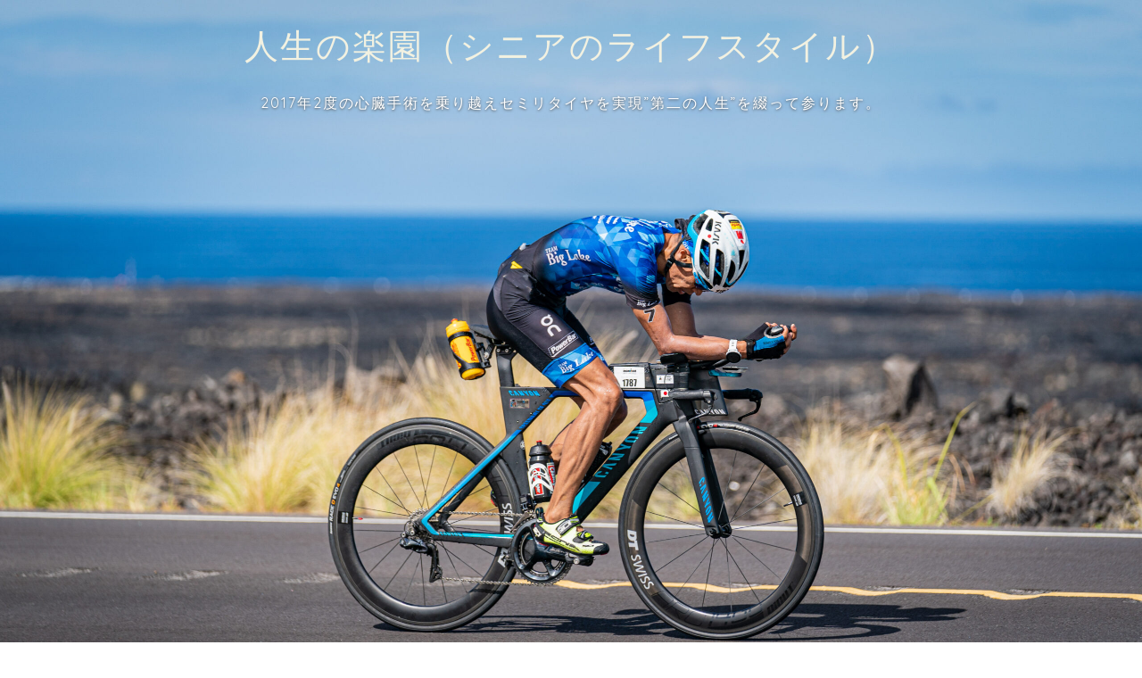

--- FILE ---
content_type: text/html; charset=UTF-8
request_url: http://koji-muroya.com/20221008-2/
body_size: 23313
content:
<!DOCTYPE html>
<html lang="ja">
<head prefix="og: http://ogp.me/ns# fb: http://ogp.me/ns/fb# article: http://ogp.me/ns/article#">
<meta charset="utf-8">
<meta http-equiv="X-UA-Compatible" content="IE=edge">
<meta name="viewport" content="width=device-width, initial-scale=1">
<!-- ここからOGP -->
<meta property="og:type" content="blog">
			<meta property="og:title" content="KONADay7：レース翌日からハワイ島半周^^:＋マウナケアをバイクで登る^0^｜人生の楽園（シニアのライフスタイル）">
		<meta property="og:url" content="http://koji-muroya.com/20221008-2/">
			<meta property="og:description" content="[word_balloon id=&quot;2&quot; size=&quot;M&quot; position=&quot;L&quot; name_position=&quot;un">
						<meta property="og:image" content="http://koji-muroya.com/wp-content/uploads/2022/10/310994424_631373075253304_7466678662567879142_n-scaled.jpg">
	<meta property="og:site_name" content="人生の楽園（シニアのライフスタイル）">
<meta property="fb:admins" content="">
<meta name="twitter:card" content="summary">
<!-- ここまでOGP --> 

<meta name="description" itemprop="description" content="[word_balloon id=&quot;2&quot; size=&quot;M&quot; position=&quot;L&quot; name_position=&quot;un" >
<link rel="canonical" href="http://koji-muroya.com/20221008-2/">
<title>KONADay7：レース翌日からハワイ島半周^^:＋マウナケアをバイクで登る^0^｜人生の楽園（シニアのライフスタイル）</title>
<meta name='robots' content='max-image-preview:large' />
	<style>img:is([sizes="auto" i], [sizes^="auto," i]) { contain-intrinsic-size: 3000px 1500px }</style>
	<link rel='dns-prefetch' href='//webfonts.xserver.jp' />
<link rel='dns-prefetch' href='//widgetlogic.org' />
<link rel='dns-prefetch' href='//cdnjs.cloudflare.com' />
<link rel='dns-prefetch' href='//stats.wp.com' />
<link rel="alternate" type="application/rss+xml" title="人生の楽園（シニアのライフスタイル） &raquo; フィード" href="http://koji-muroya.com/feed/" />
<link rel="alternate" type="application/rss+xml" title="人生の楽園（シニアのライフスタイル） &raquo; コメントフィード" href="http://koji-muroya.com/comments/feed/" />
<link rel="alternate" type="application/rss+xml" title="人生の楽園（シニアのライフスタイル） &raquo; KONADay7：レース翌日からハワイ島半周^^:＋マウナケアをバイクで登る^0^ のコメントのフィード" href="http://koji-muroya.com/20221008-2/feed/" />

<link rel='stylesheet' id='all-css-b068e08d2e2420ebc23236468968a909' href='http://koji-muroya.com/wp-content/boost-cache/static/34a966f21a.min.css' type='text/css' media='all' />
<style id='wp-emoji-styles-inline-css'>

	img.wp-smiley, img.emoji {
		display: inline !important;
		border: none !important;
		box-shadow: none !important;
		height: 1em !important;
		width: 1em !important;
		margin: 0 0.07em !important;
		vertical-align: -0.1em !important;
		background: none !important;
		padding: 0 !important;
	}
</style>
<style id='classic-theme-styles-inline-css'>
/*! This file is auto-generated */
.wp-block-button__link{color:#fff;background-color:#32373c;border-radius:9999px;box-shadow:none;text-decoration:none;padding:calc(.667em + 2px) calc(1.333em + 2px);font-size:1.125em}.wp-block-file__button{background:#32373c;color:#fff;text-decoration:none}
</style>
<style id='jetpack-sharing-buttons-style-inline-css'>
.jetpack-sharing-buttons__services-list{display:flex;flex-direction:row;flex-wrap:wrap;gap:0;list-style-type:none;margin:5px;padding:0}.jetpack-sharing-buttons__services-list.has-small-icon-size{font-size:12px}.jetpack-sharing-buttons__services-list.has-normal-icon-size{font-size:16px}.jetpack-sharing-buttons__services-list.has-large-icon-size{font-size:24px}.jetpack-sharing-buttons__services-list.has-huge-icon-size{font-size:36px}@media print{.jetpack-sharing-buttons__services-list{display:none!important}}.editor-styles-wrapper .wp-block-jetpack-sharing-buttons{gap:0;padding-inline-start:0}ul.jetpack-sharing-buttons__services-list.has-background{padding:1.25em 2.375em}
</style>
<style id='global-styles-inline-css'>
:root{--wp--preset--aspect-ratio--square: 1;--wp--preset--aspect-ratio--4-3: 4/3;--wp--preset--aspect-ratio--3-4: 3/4;--wp--preset--aspect-ratio--3-2: 3/2;--wp--preset--aspect-ratio--2-3: 2/3;--wp--preset--aspect-ratio--16-9: 16/9;--wp--preset--aspect-ratio--9-16: 9/16;--wp--preset--color--black: #000000;--wp--preset--color--cyan-bluish-gray: #abb8c3;--wp--preset--color--white: #ffffff;--wp--preset--color--pale-pink: #f78da7;--wp--preset--color--vivid-red: #cf2e2e;--wp--preset--color--luminous-vivid-orange: #ff6900;--wp--preset--color--luminous-vivid-amber: #fcb900;--wp--preset--color--light-green-cyan: #7bdcb5;--wp--preset--color--vivid-green-cyan: #00d084;--wp--preset--color--pale-cyan-blue: #8ed1fc;--wp--preset--color--vivid-cyan-blue: #0693e3;--wp--preset--color--vivid-purple: #9b51e0;--wp--preset--gradient--vivid-cyan-blue-to-vivid-purple: linear-gradient(135deg,rgba(6,147,227,1) 0%,rgb(155,81,224) 100%);--wp--preset--gradient--light-green-cyan-to-vivid-green-cyan: linear-gradient(135deg,rgb(122,220,180) 0%,rgb(0,208,130) 100%);--wp--preset--gradient--luminous-vivid-amber-to-luminous-vivid-orange: linear-gradient(135deg,rgba(252,185,0,1) 0%,rgba(255,105,0,1) 100%);--wp--preset--gradient--luminous-vivid-orange-to-vivid-red: linear-gradient(135deg,rgba(255,105,0,1) 0%,rgb(207,46,46) 100%);--wp--preset--gradient--very-light-gray-to-cyan-bluish-gray: linear-gradient(135deg,rgb(238,238,238) 0%,rgb(169,184,195) 100%);--wp--preset--gradient--cool-to-warm-spectrum: linear-gradient(135deg,rgb(74,234,220) 0%,rgb(151,120,209) 20%,rgb(207,42,186) 40%,rgb(238,44,130) 60%,rgb(251,105,98) 80%,rgb(254,248,76) 100%);--wp--preset--gradient--blush-light-purple: linear-gradient(135deg,rgb(255,206,236) 0%,rgb(152,150,240) 100%);--wp--preset--gradient--blush-bordeaux: linear-gradient(135deg,rgb(254,205,165) 0%,rgb(254,45,45) 50%,rgb(107,0,62) 100%);--wp--preset--gradient--luminous-dusk: linear-gradient(135deg,rgb(255,203,112) 0%,rgb(199,81,192) 50%,rgb(65,88,208) 100%);--wp--preset--gradient--pale-ocean: linear-gradient(135deg,rgb(255,245,203) 0%,rgb(182,227,212) 50%,rgb(51,167,181) 100%);--wp--preset--gradient--electric-grass: linear-gradient(135deg,rgb(202,248,128) 0%,rgb(113,206,126) 100%);--wp--preset--gradient--midnight: linear-gradient(135deg,rgb(2,3,129) 0%,rgb(40,116,252) 100%);--wp--preset--font-size--small: 13px;--wp--preset--font-size--medium: 20px;--wp--preset--font-size--large: 36px;--wp--preset--font-size--x-large: 42px;--wp--preset--spacing--20: 0.44rem;--wp--preset--spacing--30: 0.67rem;--wp--preset--spacing--40: 1rem;--wp--preset--spacing--50: 1.5rem;--wp--preset--spacing--60: 2.25rem;--wp--preset--spacing--70: 3.38rem;--wp--preset--spacing--80: 5.06rem;--wp--preset--shadow--natural: 6px 6px 9px rgba(0, 0, 0, 0.2);--wp--preset--shadow--deep: 12px 12px 50px rgba(0, 0, 0, 0.4);--wp--preset--shadow--sharp: 6px 6px 0px rgba(0, 0, 0, 0.2);--wp--preset--shadow--outlined: 6px 6px 0px -3px rgba(255, 255, 255, 1), 6px 6px rgba(0, 0, 0, 1);--wp--preset--shadow--crisp: 6px 6px 0px rgba(0, 0, 0, 1);}:where(.is-layout-flex){gap: 0.5em;}:where(.is-layout-grid){gap: 0.5em;}body .is-layout-flex{display: flex;}.is-layout-flex{flex-wrap: wrap;align-items: center;}.is-layout-flex > :is(*, div){margin: 0;}body .is-layout-grid{display: grid;}.is-layout-grid > :is(*, div){margin: 0;}:where(.wp-block-columns.is-layout-flex){gap: 2em;}:where(.wp-block-columns.is-layout-grid){gap: 2em;}:where(.wp-block-post-template.is-layout-flex){gap: 1.25em;}:where(.wp-block-post-template.is-layout-grid){gap: 1.25em;}.has-black-color{color: var(--wp--preset--color--black) !important;}.has-cyan-bluish-gray-color{color: var(--wp--preset--color--cyan-bluish-gray) !important;}.has-white-color{color: var(--wp--preset--color--white) !important;}.has-pale-pink-color{color: var(--wp--preset--color--pale-pink) !important;}.has-vivid-red-color{color: var(--wp--preset--color--vivid-red) !important;}.has-luminous-vivid-orange-color{color: var(--wp--preset--color--luminous-vivid-orange) !important;}.has-luminous-vivid-amber-color{color: var(--wp--preset--color--luminous-vivid-amber) !important;}.has-light-green-cyan-color{color: var(--wp--preset--color--light-green-cyan) !important;}.has-vivid-green-cyan-color{color: var(--wp--preset--color--vivid-green-cyan) !important;}.has-pale-cyan-blue-color{color: var(--wp--preset--color--pale-cyan-blue) !important;}.has-vivid-cyan-blue-color{color: var(--wp--preset--color--vivid-cyan-blue) !important;}.has-vivid-purple-color{color: var(--wp--preset--color--vivid-purple) !important;}.has-black-background-color{background-color: var(--wp--preset--color--black) !important;}.has-cyan-bluish-gray-background-color{background-color: var(--wp--preset--color--cyan-bluish-gray) !important;}.has-white-background-color{background-color: var(--wp--preset--color--white) !important;}.has-pale-pink-background-color{background-color: var(--wp--preset--color--pale-pink) !important;}.has-vivid-red-background-color{background-color: var(--wp--preset--color--vivid-red) !important;}.has-luminous-vivid-orange-background-color{background-color: var(--wp--preset--color--luminous-vivid-orange) !important;}.has-luminous-vivid-amber-background-color{background-color: var(--wp--preset--color--luminous-vivid-amber) !important;}.has-light-green-cyan-background-color{background-color: var(--wp--preset--color--light-green-cyan) !important;}.has-vivid-green-cyan-background-color{background-color: var(--wp--preset--color--vivid-green-cyan) !important;}.has-pale-cyan-blue-background-color{background-color: var(--wp--preset--color--pale-cyan-blue) !important;}.has-vivid-cyan-blue-background-color{background-color: var(--wp--preset--color--vivid-cyan-blue) !important;}.has-vivid-purple-background-color{background-color: var(--wp--preset--color--vivid-purple) !important;}.has-black-border-color{border-color: var(--wp--preset--color--black) !important;}.has-cyan-bluish-gray-border-color{border-color: var(--wp--preset--color--cyan-bluish-gray) !important;}.has-white-border-color{border-color: var(--wp--preset--color--white) !important;}.has-pale-pink-border-color{border-color: var(--wp--preset--color--pale-pink) !important;}.has-vivid-red-border-color{border-color: var(--wp--preset--color--vivid-red) !important;}.has-luminous-vivid-orange-border-color{border-color: var(--wp--preset--color--luminous-vivid-orange) !important;}.has-luminous-vivid-amber-border-color{border-color: var(--wp--preset--color--luminous-vivid-amber) !important;}.has-light-green-cyan-border-color{border-color: var(--wp--preset--color--light-green-cyan) !important;}.has-vivid-green-cyan-border-color{border-color: var(--wp--preset--color--vivid-green-cyan) !important;}.has-pale-cyan-blue-border-color{border-color: var(--wp--preset--color--pale-cyan-blue) !important;}.has-vivid-cyan-blue-border-color{border-color: var(--wp--preset--color--vivid-cyan-blue) !important;}.has-vivid-purple-border-color{border-color: var(--wp--preset--color--vivid-purple) !important;}.has-vivid-cyan-blue-to-vivid-purple-gradient-background{background: var(--wp--preset--gradient--vivid-cyan-blue-to-vivid-purple) !important;}.has-light-green-cyan-to-vivid-green-cyan-gradient-background{background: var(--wp--preset--gradient--light-green-cyan-to-vivid-green-cyan) !important;}.has-luminous-vivid-amber-to-luminous-vivid-orange-gradient-background{background: var(--wp--preset--gradient--luminous-vivid-amber-to-luminous-vivid-orange) !important;}.has-luminous-vivid-orange-to-vivid-red-gradient-background{background: var(--wp--preset--gradient--luminous-vivid-orange-to-vivid-red) !important;}.has-very-light-gray-to-cyan-bluish-gray-gradient-background{background: var(--wp--preset--gradient--very-light-gray-to-cyan-bluish-gray) !important;}.has-cool-to-warm-spectrum-gradient-background{background: var(--wp--preset--gradient--cool-to-warm-spectrum) !important;}.has-blush-light-purple-gradient-background{background: var(--wp--preset--gradient--blush-light-purple) !important;}.has-blush-bordeaux-gradient-background{background: var(--wp--preset--gradient--blush-bordeaux) !important;}.has-luminous-dusk-gradient-background{background: var(--wp--preset--gradient--luminous-dusk) !important;}.has-pale-ocean-gradient-background{background: var(--wp--preset--gradient--pale-ocean) !important;}.has-electric-grass-gradient-background{background: var(--wp--preset--gradient--electric-grass) !important;}.has-midnight-gradient-background{background: var(--wp--preset--gradient--midnight) !important;}.has-small-font-size{font-size: var(--wp--preset--font-size--small) !important;}.has-medium-font-size{font-size: var(--wp--preset--font-size--medium) !important;}.has-large-font-size{font-size: var(--wp--preset--font-size--large) !important;}.has-x-large-font-size{font-size: var(--wp--preset--font-size--x-large) !important;}
:where(.wp-block-post-template.is-layout-flex){gap: 1.25em;}:where(.wp-block-post-template.is-layout-grid){gap: 1.25em;}
:where(.wp-block-columns.is-layout-flex){gap: 2em;}:where(.wp-block-columns.is-layout-grid){gap: 2em;}
:root :where(.wp-block-pullquote){font-size: 1.5em;line-height: 1.6;}
</style>
<link rel='stylesheet' id='swiper-style-css' href='https://cdnjs.cloudflare.com/ajax/libs/Swiper/4.0.7/css/swiper.min.css?ver=6.8.3' media='all' />



<link rel="https://api.w.org/" href="http://koji-muroya.com/wp-json/" /><link rel="alternate" title="JSON" type="application/json" href="http://koji-muroya.com/wp-json/wp/v2/posts/19350" /><link rel='shortlink' href='http://koji-muroya.com/?p=19350' />
<link rel="alternate" title="oEmbed (JSON)" type="application/json+oembed" href="http://koji-muroya.com/wp-json/oembed/1.0/embed?url=http%3A%2F%2Fkoji-muroya.com%2F20221008-2%2F" />
<link rel="alternate" title="oEmbed (XML)" type="text/xml+oembed" href="http://koji-muroya.com/wp-json/oembed/1.0/embed?url=http%3A%2F%2Fkoji-muroya.com%2F20221008-2%2F&#038;format=xml" />
<meta name="generator" content="Site Kit by Google 1.120.0" />	<style>img#wpstats{display:none}</style>
			<style type="text/css">
		#wrapper {
			background-color: #f2f6f9;
			background-image: url();
					}

		.related-entry-headline-text span:before,
		#comment-title span:before,
		#reply-title span:before {
			background-color: #6b99cf;
			border-color: #6b99cf !important;
		}

		#breadcrumb:after,
		#page-top a {
			background-color: #6b99cf;
		}

		footer {
			background-color: #6b99cf;
		}

		.footer-inner a,
		#copyright,
		#copyright-center {
			border-color: #ffffff !important;
			color: #ffffff !important;
		}

		#footer-widget-area {
			border-color: #ffffff !important;
		}

		.page-top-footer a {
			color: #6b99cf !important;
		}

		#breadcrumb ul li,
		#breadcrumb ul li a {
			color: #6b99cf !important;
		}

		body,
		a,
		a:link,
		a:visited,
		.my-profile,
		.widgettitle,
		.tabBtn-mag label {
			color: #66737a;
		}

		a:hover {
			color: #6b99cf;
		}

		.widget_nav_menu ul>li>a:before,
		.widget_categories ul>li>a:before,
		.widget_pages ul>li>a:before,
		.widget_recent_entries ul>li>a:before,
		.widget_archive ul>li>a:before,
		.widget_archive form:after,
		.widget_categories form:after,
		.widget_nav_menu ul>li>ul.sub-menu>li>a:before,
		.widget_categories ul>li>.children>li>a:before,
		.widget_pages ul>li>.children>li>a:before,
		.widget_nav_menu ul>li>ul.sub-menu>li>ul.sub-menu li>a:before,
		.widget_categories ul>li>.children>li>.children li>a:before,
		.widget_pages ul>li>.children>li>.children li>a:before {
			color: #6b99cf;
		}

		.widget_nav_menu ul .sub-menu .sub-menu li a:before {
			background-color: #66737a !important;
		}

		.d--labeling-act-border {
			border-color: rgba(102, 115, 122, 0.18);
		}

		.c--labeling-act.d--labeling-act-solid {
			background-color: rgba(102, 115, 122, 0.06);
		}

		.a--labeling-act {
			color: rgba(102, 115, 122, 0.6);
		}

		.a--labeling-small-act span {
			background-color: rgba(102, 115, 122, 0.21);
		}

		.c--labeling-act.d--labeling-act-strong {
			background-color: rgba(102, 115, 122, 0.045);
		}

		.d--labeling-act-strong .a--labeling-act {
			color: rgba(102, 115, 122, 0.75);
		}


		footer .footer-widget,
		footer .footer-widget a,
		footer .footer-widget ul li,
		.footer-widget.widget_nav_menu ul>li>a:before,
		.footer-widget.widget_categories ul>li>a:before,
		.footer-widget.widget_recent_entries ul>li>a:before,
		.footer-widget.widget_pages ul>li>a:before,
		.footer-widget.widget_archive ul>li>a:before,
		footer .widget_tag_cloud .tagcloud a:before {
			color: #ffffff !important;
			border-color: #ffffff !important;
		}

		footer .footer-widget .widgettitle {
			color: #ffffff !important;
			border-color: #6b99cf !important;
		}

		footer .widget_nav_menu ul .children .children li a:before,
		footer .widget_categories ul .children .children li a:before,
		footer .widget_nav_menu ul .sub-menu .sub-menu li a:before {
			background-color: #ffffff !important;
		}

		#drawernav a:hover,
		.post-list-title,
		#prev-next p,
		#toc_container .toc_list li a {
			color: #66737a !important;
		}

		#header-box {
			background-color: #6b99cf;
		}

		@media (min-width: 768px) {

			#header-box .header-box10-bg:before,
			#header-box .header-box11-bg:before {
				border-radius: 2px;
			}
		}

		@media (min-width: 768px) {
			.top-image-meta {
				margin-top: calc(-350px - 30px);
			}
		}

		@media (min-width: 1200px) {
			.top-image-meta {
				margin-top: calc(-350px);
			}
		}

		.pickup-contents:before {
			background-color: #6b99cf !important;
		}

		.main-image-text {
			color: #f2f1e1;
		}

		.main-image-text-sub {
			color: #ffffff;
		}

		@media (min-width: 481px) {
			#site-info {
				padding-top: 10px !important;
				padding-bottom: 10px !important;
			}
		}

		#site-info span a {
			color: #eff2f7 !important;
		}

		#headmenu .headsns .line a svg {
			fill: #6b99cf !important;
		}

		#headmenu .headsns a,
		#headmenu {
			color: #6b99cf !important;
			border-color: #6b99cf !important;
		}

		.profile-follow .line-sns a svg {
			fill: #6b99cf !important;
		}

		.profile-follow .line-sns a:hover svg {
			fill: #6b99cf !important;
		}

		.profile-follow a {
			color: #6b99cf !important;
			border-color: #6b99cf !important;
		}

		.profile-follow a:hover,
		#headmenu .headsns a:hover {
			color: #6b99cf !important;
			border-color: #6b99cf !important;
		}

		.search-box:hover {
			color: #6b99cf !important;
			border-color: #6b99cf !important;
		}

		#header #headmenu .headsns .line a:hover svg {
			fill: #6b99cf !important;
		}

		.cps-icon-bar,
		#navtoggle:checked+.sp-menu-open .cps-icon-bar {
			background-color: #eff2f7;
		}

		#nav-container {
			background-color: #f2f6f9;
		}

		.menu-box .menu-item svg {
			fill: #6b99cf;
		}

		#drawernav ul.menu-box>li>a,
		#drawernav2 ul.menu-box>li>a,
		#drawernav3 ul.menu-box>li>a,
		#drawernav4 ul.menu-box>li>a,
		#drawernav5 ul.menu-box>li>a,
		#drawernav ul.menu-box>li.menu-item-has-children:after,
		#drawernav2 ul.menu-box>li.menu-item-has-children:after,
		#drawernav3 ul.menu-box>li.menu-item-has-children:after,
		#drawernav4 ul.menu-box>li.menu-item-has-children:after,
		#drawernav5 ul.menu-box>li.menu-item-has-children:after {
			color: #6b99cf !important;
		}

		#drawernav ul.menu-box li a,
		#drawernav2 ul.menu-box li a,
		#drawernav3 ul.menu-box li a,
		#drawernav4 ul.menu-box li a,
		#drawernav5 ul.menu-box li a {
			font-size: 14px !important;
		}

		#drawernav3 ul.menu-box>li {
			color: #66737a !important;
		}

		#drawernav4 .menu-box>.menu-item>a:after,
		#drawernav3 .menu-box>.menu-item>a:after,
		#drawernav .menu-box>.menu-item>a:after {
			background-color: #6b99cf !important;
		}

		#drawernav2 .menu-box>.menu-item:hover,
		#drawernav5 .menu-box>.menu-item:hover {
			border-top-color: #6b99cf !important;
		}

		.cps-info-bar a {
			background-color: #33c4ba !important;
		}

		@media (min-width: 768px) {
			.post-list-mag .post-list-item:not(:nth-child(2n)) {
				margin-right: 2.6%;
			}
		}

		@media (min-width: 768px) {

			#tab-1:checked~.tabBtn-mag li [for="tab-1"]:after,
			#tab-2:checked~.tabBtn-mag li [for="tab-2"]:after,
			#tab-3:checked~.tabBtn-mag li [for="tab-3"]:after,
			#tab-4:checked~.tabBtn-mag li [for="tab-4"]:after {
				border-top-color: #6b99cf !important;
			}

			.tabBtn-mag label {
				border-bottom-color: #6b99cf !important;
			}
		}

		#tab-1:checked~.tabBtn-mag li [for="tab-1"],
		#tab-2:checked~.tabBtn-mag li [for="tab-2"],
		#tab-3:checked~.tabBtn-mag li [for="tab-3"],
		#tab-4:checked~.tabBtn-mag li [for="tab-4"],
		#prev-next a.next:after,
		#prev-next a.prev:after,
		.more-cat-button a:hover span:before {
			background-color: #6b99cf !important;
		}


		.swiper-slide .post-list-cat,
		.post-list-mag .post-list-cat,
		.post-list-mag3col .post-list-cat,
		.post-list-mag-sp1col .post-list-cat,
		.swiper-pagination-bullet-active,
		.pickup-cat,
		.post-list .post-list-cat,
		#breadcrumb .bcHome a:hover span:before,
		.popular-item:nth-child(1) .pop-num,
		.popular-item:nth-child(2) .pop-num,
		.popular-item:nth-child(3) .pop-num {
			background-color: #6b99cf !important;
		}

		.sidebar-btn a,
		.profile-sns-menu {
			background-color: #6b99cf !important;
		}

		.sp-sns-menu a,
		.pickup-contents-box a:hover .pickup-title {
			border-color: #6b99cf !important;
			color: #6b99cf !important;
		}

		.pro-line svg {
			fill: #6b99cf !important;
		}

		.cps-post-cat a,
		.meta-cat,
		.popular-cat {
			background-color: #6b99cf !important;
			border-color: #6b99cf !important;
		}

		.tagicon,
		.tag-box a,
		#toc_container .toc_list>li,
		#toc_container .toc_title {
			color: #6b99cf !important;
		}

		.widget_tag_cloud a::before {
			color: #66737a !important;
		}

		.tag-box a,
		#toc_container:before {
			border-color: #6b99cf !important;
		}

		.cps-post-cat a:hover {
			color: #6b99cf !important;
		}

		.pagination li:not([class*="current"]) a:hover,
		.widget_tag_cloud a:hover {
			background-color: #6b99cf !important;
		}

		.pagination li:not([class*="current"]) a:hover {
			opacity: 0.5 !important;
		}

		.pagination li.current a {
			background-color: #6b99cf !important;
			border-color: #6b99cf !important;
		}

		.nextpage a:hover span {
			color: #6b99cf !important;
			border-color: #6b99cf !important;
		}

		.cta-content:before {
			background-color: #6b99cf !important;
		}

		.cta-text,
		.info-title {
			color: #ffffff !important;
		}

		#footer-widget-area.footer_style1 .widgettitle {
			border-color: #6b99cf !important;
		}

		.sidebar_style1 .widgettitle,
		.sidebar_style5 .widgettitle {
			border-color: #6b99cf !important;
		}

		.sidebar_style2 .widgettitle,
		.sidebar_style4 .widgettitle,
		.sidebar_style6 .widgettitle,
		#home-bottom-widget .widgettitle,
		#home-top-widget .widgettitle,
		#post-bottom-widget .widgettitle,
		#post-top-widget .widgettitle {
			background-color: #6b99cf !important;
		}

		#home-bottom-widget .widget_search .search-box input[type="submit"],
		#home-top-widget .widget_search .search-box input[type="submit"],
		#post-bottom-widget .widget_search .search-box input[type="submit"],
		#post-top-widget .widget_search .search-box input[type="submit"] {
			background-color: #6b99cf !important;
		}

		.tn-logo-size {
			font-size: 100% !important;
		}

		@media (min-width: 481px) {
			.tn-logo-size img {
				width: calc(100%*0.5) !important;
			}
		}

		@media (min-width: 768px) {
			.tn-logo-size img {
				width: calc(100%*2.2) !important;
			}
		}

		@media (min-width: 1200px) {
			.tn-logo-size img {
				width: 100% !important;
			}
		}

		.sp-logo-size {
			font-size: 110% !important;
		}

		.sp-logo-size img {
			width: 110% !important;
		}

		.cps-post-main ul>li:before,
		.cps-post-main ol>li:before {
			background-color: #6b99cf !important;
		}

		.profile-card .profile-title {
			background-color: #6b99cf !important;
		}

		.profile-card {
			border-color: #6b99cf !important;
		}

		.cps-post-main a {
			color: #7bced1;
		}

		.cps-post-main .marker {
			background: -webkit-linear-gradient(transparent 60%, #fcfad9 0%);
			background: linear-gradient(transparent 60%, #fcfad9 0%);
		}

		.cps-post-main .marker2 {
			background: -webkit-linear-gradient(transparent 60%, #a9eaf2 0%);
			background: linear-gradient(transparent 60%, #a9eaf2 0%);
		}

		.cps-post-main .jic-sc {
			color: #e9546b;
		}


		.simple-box1 {
			border-color: #6b99cf !important;
		}

		.simple-box2 {
			border-color: #f2bf7d !important;
		}

		.simple-box3 {
			border-color: #b5e28a !important;
		}

		.simple-box4 {
			border-color: #7badd8 !important;
		}

		.simple-box4:before {
			background-color: #7badd8;
		}

		.simple-box5 {
			border-color: #e896c7 !important;
		}

		.simple-box5:before {
			background-color: #e896c7;
		}

		.simple-box6 {
			background-color: #25eae4 !important;
		}

		.simple-box7 {
			border-color: #def1f9 !important;
		}

		.simple-box7:before {
			background-color: #def1f9 !important;
		}

		.simple-box8 {
			border-color: #96ddc1 !important;
		}

		.simple-box8:before {
			background-color: #96ddc1 !important;
		}

		.simple-box9:before {
			background-color: #e1c0e8 !important;
		}

		.simple-box9:after {
			border-color: #e1c0e8 #e1c0e8 #f2f6f9 #f2f6f9 !important;
		}

		.kaisetsu-box1:before,
		.kaisetsu-box1-title {
			background-color: #ffb49e !important;
		}

		.kaisetsu-box2 {
			border-color: #89c2f4 !important;
		}

		.kaisetsu-box2-title {
			background-color: #89c2f4 !important;
		}

		.kaisetsu-box4 {
			border-color: #ea91a9 !important;
		}

		.kaisetsu-box4-title {
			background-color: #ea91a9 !important;
		}

		.kaisetsu-box5:before {
			background-color: #57b3ba !important;
		}

		.kaisetsu-box5-title {
			background-color: #57b3ba !important;
		}

		.concept-box1 {
			border-color: #85db8f !important;
		}

		.concept-box1:after {
			background-color: #85db8f !important;
		}

		.concept-box1:before {
			content: "" !important;
			color: #85db8f !important;
		}

		.concept-box2 {
			border-color: #f7cf6a !important;
		}

		.concept-box2:after {
			background-color: #f7cf6a !important;
		}

		.concept-box2:before {
			content: "注意点" !important;
			color: #f7cf6a !important;
		}

		.concept-box3 {
			border-color: #86cee8 !important;
		}

		.concept-box3:after {
			background-color: #86cee8 !important;
		}

		.concept-box3:before {
			content: "良い例" !important;
			color: #86cee8 !important;
		}

		.concept-box4 {
			border-color: #ed8989 !important;
		}

		.concept-box4:after {
			background-color: #ed8989 !important;
		}

		.concept-box4:before {
			content: "悪い例" !important;
			color: #ed8989 !important;
		}

		.concept-box5 {
			border-color: #9e9e9e !important;
		}

		.concept-box5:after {
			background-color: #9e9e9e !important;
		}

		.concept-box5:before {
			content: "参考" !important;
			color: #9e9e9e !important;
		}

		.concept-box6 {
			border-color: #8eaced !important;
		}

		.concept-box6:after {
			background-color: #8eaced !important;
		}

		.concept-box6:before {
			content: "メモ" !important;
			color: #8eaced !important;
		}

		.innerlink-box1,
		.blog-card {
			border-color: #73bc9b !important;
		}

		.innerlink-box1-title {
			background-color: #73bc9b !important;
			border-color: #73bc9b !important;
		}

		.innerlink-box1:before,
		.blog-card-hl-box {
			background-color: #73bc9b !important;
		}

		.concept-box1:before,
		.concept-box2:before,
		.concept-box3:before,
		.concept-box4:before,
		.concept-box5:before,
		.concept-box6:before {
			background-color: #f2f6f9;
			background-image: url();
		}

		.concept-box1:after,
		.concept-box2:after,
		.concept-box3:after,
		.concept-box4:after,
		.concept-box5:after,
		.concept-box6:after {
			border-color: #f2f6f9;
			border-image: url() 27 23 / 50px 30px / 1rem round space0 / 5px 5px;
		}

		.jin-ac-box01-title::after {
			color: #6b99cf;
		}

		.color-button01 a,
		.color-button01 a:hover,
		.color-button01:before {
			background-color: #eeee22 !important;
		}

		.top-image-btn-color a,
		.top-image-btn-color a:hover,
		.top-image-btn-color:before {
			background-color: #24e1f2 !important;
		}

		.color-button02 a,
		.color-button02 a:hover,
		.color-button02:before {
			background-color: #e27a96 !important;
		}

		.color-button01-big a,
		.color-button01-big a:hover,
		.color-button01-big:before {
			background-color: #7bced1 !important;
		}

		.color-button01-big a,
		.color-button01-big:before {
			border-radius: 50px !important;
		}

		.color-button01-big a {
			padding-top: 20px !important;
			padding-bottom: 20px !important;
		}

		.color-button02-big a,
		.color-button02-big a:hover,
		.color-button02-big:before {
			background-color: #6b99cf !important;
		}

		.color-button02-big a,
		.color-button02-big:before {
			border-radius: 50px !important;
		}

		.color-button02-big a {
			padding-top: 20px !important;
			padding-bottom: 20px !important;
		}

		.color-button01-big {
			width: 75% !important;
		}

		.color-button02-big {
			width: 75% !important;
		}

		.top-image-btn-color a:hover,
		.color-button01 a:hover,
		.color-button02 a:hover,
		.color-button01-big a:hover,
		.color-button02-big a:hover {
			opacity: 1;
		}

		.h2-style01 h2,
		.h2-style02 h2:before,
		.h2-style03 h2,
		.h2-style04 h2:before,
		.h2-style05 h2,
		.h2-style07 h2:before,
		.h2-style07 h2:after,
		.h3-style03 h3:before,
		.h3-style02 h3:before,
		.h3-style05 h3:before,
		.h3-style07 h3:before,
		.h2-style08 h2:after,
		.h2-style10 h2:before,
		.h2-style10 h2:after,
		.h3-style02 h3:after,
		.h4-style02 h4:before {
			background-color: #6b99cf !important;
		}

		.h3-style01 h3,
		.h3-style04 h3,
		.h3-style05 h3,
		.h3-style06 h3,
		.h4-style01 h4,
		.h2-style02 h2,
		.h2-style08 h2,
		.h2-style08 h2:before,
		.h2-style09 h2,
		.h4-style03 h4 {
			border-color: #6b99cf !important;
		}

		.h2-style05 h2:before {
			border-top-color: #6b99cf !important;
		}

		.h2-style06 h2:before,
		.sidebar_style3 .widgettitle:after {
			background-image: linear-gradient(-45deg,
					transparent 25%,
					#6b99cf 25%,
					#6b99cf 50%,
					transparent 50%,
					transparent 75%,
					#6b99cf 75%,
					#6b99cf);
		}

		.jin-h2-icons.h2-style02 h2 .jic:before,
		.jin-h2-icons.h2-style04 h2 .jic:before,
		.jin-h2-icons.h2-style06 h2 .jic:before,
		.jin-h2-icons.h2-style07 h2 .jic:before,
		.jin-h2-icons.h2-style08 h2 .jic:before,
		.jin-h2-icons.h2-style09 h2 .jic:before,
		.jin-h2-icons.h2-style10 h2 .jic:before,
		.jin-h3-icons.h3-style01 h3 .jic:before,
		.jin-h3-icons.h3-style02 h3 .jic:before,
		.jin-h3-icons.h3-style03 h3 .jic:before,
		.jin-h3-icons.h3-style04 h3 .jic:before,
		.jin-h3-icons.h3-style05 h3 .jic:before,
		.jin-h3-icons.h3-style06 h3 .jic:before,
		.jin-h3-icons.h3-style07 h3 .jic:before,
		.jin-h4-icons.h4-style01 h4 .jic:before,
		.jin-h4-icons.h4-style02 h4 .jic:before,
		.jin-h4-icons.h4-style03 h4 .jic:before,
		.jin-h4-icons.h4-style04 h4 .jic:before {
			color: #6b99cf;
		}

		@media all and (-ms-high-contrast:none) {

			*::-ms-backdrop,
			.color-button01:before,
			.color-button02:before,
			.color-button01-big:before,
			.color-button02-big:before {
				background-color: #595857 !important;
			}
		}

		.jin-lp-h2 h2,
		.jin-lp-h2 h2 {
			background-color: transparent !important;
			border-color: transparent !important;
			color: #66737a !important;
		}

		.jincolumn-h3style2 {
			border-color: #6b99cf !important;
		}

		.jinlph2-style1 h2:first-letter {
			color: #6b99cf !important;
		}

		.jinlph2-style2 h2,
		.jinlph2-style3 h2 {
			border-color: #6b99cf !important;
		}

		.jin-photo-title .jin-fusen1-down,
		.jin-photo-title .jin-fusen1-even,
		.jin-photo-title .jin-fusen1-up {
			border-left-color: #6b99cf;
		}

		.jin-photo-title .jin-fusen2,
		.jin-photo-title .jin-fusen3 {
			background-color: #6b99cf;
		}

		.jin-photo-title .jin-fusen2:before,
		.jin-photo-title .jin-fusen3:before {
			border-top-color: #6b99cf;
		}

		.has-huge-font-size {
			font-size: 42px !important;
		}

		.has-large-font-size {
			font-size: 36px !important;
		}

		.has-medium-font-size {
			font-size: 20px !important;
		}

		.has-normal-font-size {
			font-size: 16px !important;
		}

		.has-small-font-size {
			font-size: 13px !important;
		}
	</style>
<link rel="amphtml" href="http://koji-muroya.com/20221008-2/amp/"><link rel="icon" href="http://koji-muroya.com/wp-content/uploads/2020/02/cropped-名称未設定のデザイン-32x32.png" sizes="32x32" />
<link rel="icon" href="http://koji-muroya.com/wp-content/uploads/2020/02/cropped-名称未設定のデザイン-192x192.png" sizes="192x192" />
<link rel="apple-touch-icon" href="http://koji-muroya.com/wp-content/uploads/2020/02/cropped-名称未設定のデザイン-180x180.png" />
<meta name="msapplication-TileImage" content="http://koji-muroya.com/wp-content/uploads/2020/02/cropped-名称未設定のデザイン-270x270.png" />
		<style type="text/css" id="wp-custom-css">
			.proflink{
	text-align:center;
	padding:7px 10px;
	background:#ff7fa1;/*カラーは変更*/
	width:50%;
	margin:0 auto;
	margin-top:20px;
	border-radius:20px;
	border:3px double #fff;
	color:#fff;
	font-size:0.65rem;
}
#toc_container {
	background: rgba(255,255,255,0.4)!important;
}
.cps-post-main p {
padding-bottom: 0;/*改行後の余白の幅*/
line-height: 2em;/*行間*/
}

div.breadcrumbs {
  max-width: 1000px;
  margin:20px auto;
	}

span.toc_number.toc_depth_2 {
display: none;
}

@media (max-width: 767px){
	.jin-2column-left, .jin-2column-right{
		width: calc(50% - 23px);
		display: inline-block;
		vertical-align: top;
		box-sizing: content-box;
	}
}
.entry-content p {line-height: 2;
margin-bottom: 0.4em;}		</style>
			
<!--カエレバCSS-->
<!--アプリーチCSS-->


</head>
<body class="wp-singular post-template-default single single-post postid-19350 single-format-standard wp-theme-jin" id="nofont-style">
<div id="wrapper">

		
	<div id="scroll-content" class="animate-off">
	
		<!--ヘッダー-->

					<div id="header-box" class="tn_off header-box animate-off">
	<div id="header" class="header-type2 header animate-off">
		
		<div id="site-info" class="ef">
												<span class="tn-logo-size"><a href='http://koji-muroya.com/' title='人生の楽園（シニアのライフスタイル）' rel='home'>人生の楽園（シニアのライススタイル）</a></span>
									</div>

	
				<div id="headmenu">
			<span class="headsns tn_sns_on">
													<span class="facebook">
					<a href="https://www.facebook.com/profile.php?id=100003007937251"><i class="jic-type jin-ifont-facebook" aria-hidden="true"></i></a>
					</span>
													<span class="instagram">
					<a href="https://www.instagram.com/koji.muroya/?hl=ja"><i class="jic-type jin-ifont-instagram" aria-hidden="true"></i></a>
					</span>
													<span class="youtube">
					<a href="https://www.youtube.com/channel/UCpaRopXIu_f4knVTOuu59Yg"><i class="jic-type jin-ifont-youtube" aria-hidden="true"></i></a>
					</span>
					
									

			</span>
			<span class="headsearch tn_search_on">
				<form class="search-box" role="search" method="get" id="searchform" action="http://koji-muroya.com/">
	<input type="search" placeholder="" class="text search-text" value="" name="s" id="s">
	<input type="submit" id="searchsubmit" value="&#xe931;">
</form>
			</span>
		</div>
		
	</div>
	
		
</div>

	

	
	<!--ヘッダー画像-->
										<div id="main-image" class="main-image animate-off">
				
										<a href="https://r.goope.jp/kiryunokazefuu/"><img src="http://koji-muroya.com/wp-content/uploads/2024/10/KonaDay1C-2189-scaled.jpg" /></a>
			
		<div class="top-image-meta">
						<div class="main-image-text ef animate-off top-image-text-option-none">人生の楽園（シニアのライフスタイル）</div>
									<div class="main-image-text-sub ef animate-off top-image-subtext-option-shadow">2017年2度の心臓手術を乗り越えセミリタイヤを実現”第二の人生”を綴って参ります。</div>
								</div>
				
</div>							<!--ヘッダー画像-->

	
	<!--グローバルナビゲーション layout1-->
				<div id="nav-container" class="header-style5-animate animate-off">
			<div id="drawernav2" class="ef">
				<nav class="fixed-content"><ul class="menu-box"><li class="menu-item menu-item-type-custom menu-item-object-custom menu-item-home menu-item-129"><a href="http://koji-muroya.com">ホーム</a></li>
<li class="menu-item menu-item-type-custom menu-item-object-custom menu-item-362"><a href="http://koji-muroya.com/プライバシーポリシー/">プライバシーポリシー</a></li>
<li class="menu-item menu-item-type-custom menu-item-object-custom menu-item-134"><a href="http://koji-muroya.com/contact/">お問い合わせ</a></li>
</ul></nav>			</div>
		</div>
				<!--グローバルナビゲーション layout1-->
		
		<!--ヘッダー-->

		<div class="clearfix"></div>

			
														
		
	<div id="contents">

		<!--メインコンテンツ-->
			<main id="main-contents" class="main-contents article_style2 animate-off" itemprop="mainContentOfPage">
				
								<div id="post-top-widget">
				<div id="custom_html-3" class="widget_text widget widget_custom_html"><div class="textwidget custom-html-widget"><center>Sponsored Links</center>

<!-- 広告横長タイプ20200806 -->
<ins class="adsbygoogle"
     style="display:block"
     data-ad-client="ca-pub-6353088454782543"
     data-ad-slot="5494451443"
     data-ad-format="rectangle"
     data-full-width-responsive="true"></ins>
</div></div>				</div>
								
				<section class="cps-post-box hentry">
																	<article class="cps-post">
							<header class="cps-post-header">
																<span class="cps-post-cat category-world-championship-2022" itemprop="keywords"><a href="http://koji-muroya.com/category/triathlon-2/world-championship-2022/" style="background-color:!important;">World Championship 2022</a></span>
																								<h1 class="cps-post-title entry-title" itemprop="headline">KONADay7：レース翌日からハワイ島半周^^:＋マウナケアをバイクで登る^0^</h1>
								<div class="cps-post-meta vcard">
									<span class="writer fn" itemprop="author" itemscope itemtype="https://schema.org/Person"><span itemprop="name">こうたん</span></span>
									<span class="cps-post-date-box">
												<span class="cps-post-date"><i class="jic jin-ifont-watch" aria-hidden="true"></i>&nbsp;<time class="entry-date date published updated" datetime="2022-10-08T13:19:36+09:00">2022年10月8日</time></span>
										</span>
								</div>
								
							</header>
																																													<div class="cps-post-thumb" itemscope itemtype="https://schema.org/ImageObject">
												<img src="[data-uri]" data-src="http://koji-muroya.com/wp-content/uploads/2022/10/310994424_631373075253304_7466678662567879142_n-1280x720.jpg" class="attachment-large_size size-large_size wp-post-image" alt="" width ="700" height ="393" decoding="async" fetchpriority="high" srcset="http://koji-muroya.com/wp-content/uploads/2022/10/310994424_631373075253304_7466678662567879142_n-1280x720.jpg 1280w, http://koji-muroya.com/wp-content/uploads/2022/10/310994424_631373075253304_7466678662567879142_n-320x180.jpg 320w, http://koji-muroya.com/wp-content/uploads/2022/10/310994424_631373075253304_7466678662567879142_n-640x360.jpg 640w, http://koji-muroya.com/wp-content/uploads/2022/10/310994424_631373075253304_7466678662567879142_n-1280x720.jpg 856w" sizes="(max-width: 1280px) 100vw, 1280px" /><noscript><img src="http://koji-muroya.com/wp-content/uploads/2022/10/310994424_631373075253304_7466678662567879142_n-1280x720.jpg" class="attachment-large_size size-large_size wp-post-image" alt="" width ="700" height ="393" decoding="async" fetchpriority="high" srcset="http://koji-muroya.com/wp-content/uploads/2022/10/310994424_631373075253304_7466678662567879142_n-1280x720.jpg 1280w, http://koji-muroya.com/wp-content/uploads/2022/10/310994424_631373075253304_7466678662567879142_n-320x180.jpg 320w, http://koji-muroya.com/wp-content/uploads/2022/10/310994424_631373075253304_7466678662567879142_n-640x360.jpg 640w, http://koji-muroya.com/wp-content/uploads/2022/10/310994424_631373075253304_7466678662567879142_n-1280x720.jpg 856w" sizes="(max-width: 1280px) 100vw, 1280px" /></noscript>											</div>
																																																										<div class="share-top sns-design-type02">
	<div class="sns-top">
		<ol>
			<!--ツイートボタン-->
							<li class="twitter"><a href="https://twitter.com/share?url=http%3A%2F%2Fkoji-muroya.com%2F20221008-2%2F&text=KONADay7%EF%BC%9A%E3%83%AC%E3%83%BC%E3%82%B9%E7%BF%8C%E6%97%A5%E3%81%8B%E3%82%89%E3%83%8F%E3%83%AF%E3%82%A4%E5%B3%B6%E5%8D%8A%E5%91%A8%5E%5E%3A%EF%BC%8B%E3%83%9E%E3%82%A6%E3%83%8A%E3%82%B1%E3%82%A2%E3%82%92%E3%83%90%E3%82%A4%E3%82%AF%E3%81%A7%E7%99%BB%E3%82%8B%5E0%5E - 人生の楽園（シニアのライフスタイル）"><i class="jic jin-ifont-twitter"></i></a>
				</li>
						<!--Facebookボタン-->
							<li class="facebook">
				<a href="https://www.facebook.com/sharer.php?src=bm&u=http%3A%2F%2Fkoji-muroya.com%2F20221008-2%2F&t=KONADay7%EF%BC%9A%E3%83%AC%E3%83%BC%E3%82%B9%E7%BF%8C%E6%97%A5%E3%81%8B%E3%82%89%E3%83%8F%E3%83%AF%E3%82%A4%E5%B3%B6%E5%8D%8A%E5%91%A8%5E%5E%3A%EF%BC%8B%E3%83%9E%E3%82%A6%E3%83%8A%E3%82%B1%E3%82%A2%E3%82%92%E3%83%90%E3%82%A4%E3%82%AF%E3%81%A7%E7%99%BB%E3%82%8B%5E0%5E - 人生の楽園（シニアのライフスタイル）" onclick="javascript:window.open(this.href, '', 'menubar=no,toolbar=no,resizable=yes,scrollbars=yes,height=300,width=600');return false;"><i class="jic jin-ifont-facebook-t" aria-hidden="true"></i></a>
				</li>
						<!--はてブボタン-->
							<li class="hatebu">
				<a href="https://b.hatena.ne.jp/add?mode=confirm&url=http%3A%2F%2Fkoji-muroya.com%2F20221008-2%2F" onclick="javascript:window.open(this.href, '', 'menubar=no,toolbar=no,resizable=yes,scrollbars=yes,height=400,width=510');return false;" ><i class="font-hatena"></i></a>
				</li>
						<!--Poketボタン-->
							<li class="pocket">
				<a href="https://getpocket.com/edit?url=http%3A%2F%2Fkoji-muroya.com%2F20221008-2%2F&title=KONADay7%EF%BC%9A%E3%83%AC%E3%83%BC%E3%82%B9%E7%BF%8C%E6%97%A5%E3%81%8B%E3%82%89%E3%83%8F%E3%83%AF%E3%82%A4%E5%B3%B6%E5%8D%8A%E5%91%A8%5E%5E%3A%EF%BC%8B%E3%83%9E%E3%82%A6%E3%83%8A%E3%82%B1%E3%82%A2%E3%82%92%E3%83%90%E3%82%A4%E3%82%AF%E3%81%A7%E7%99%BB%E3%82%8B%5E0%5E - 人生の楽園（シニアのライフスタイル）"><i class="jic jin-ifont-pocket" aria-hidden="true"></i></a>
				</li>
							<li class="line">
				<a href="https://line.me/R/msg/text/?http%3A%2F%2Fkoji-muroya.com%2F20221008-2%2F"><i class="jic jin-ifont-line" aria-hidden="true"></i></a>
				</li>
		</ol>
	</div>
</div>
<div class="clearfix"></div>
															
							
							<div class="cps-post-main-box">
								<div class="cps-post-main  jin-h3-icons jin-clovericon-h3  h2-style01 h3-style01 h4-style01 entry-content m-size m-size-sp" itemprop="articleBody">

									<div class="clearfix"></div>
	
									<div class="w_b_box w_b_w100 w_b_flex w_b_div">
<div class="w_b_wrap w_b_wrap_talk w_b_L w_b_flex w_b_div" style="">
<div class="w_b_ava_box w_b_relative w_b_ava_L w_b_col w_b_f_n w_b_div">
<div class="w_b_icon_wrap w_b_relative w_b_div">
<div class="w_b_ava_wrap w_b_direction_L w_b_mp0 w_b_div">
<div class="w_b_ava_effect w_b_relative w_b_oh w_b_radius w_b_size_M w_b_div" style="">
<img decoding="async" src="http://koji-muroya.com/wp-content/uploads/2020/02/fc2blog_20191231174640f05-1.jpg" width="96" height="96" alt="こうたん" class="w_b_ava_img w_b_w100 w_b_h100  w_b_mp0 w_b_img" style="" />
</div>
</div>
</div>
<div class="w_b_name w_b_w100 w_b_lh w_b_name_C w_b_ta_C w_b_mp0 w_b_div">こうたん</div>
</div>
<div class="w_b_bal_box w_b_bal_L w_b_relative w_b_direction_L w_b_w100 w_b_div">
<div class="w_b_space w_b_mp0 w_b_div"><svg version="1.1" xmlns="http://www.w3.org/2000/svg" xmlns:xlink="http://www.w3.org/1999/xlink" x="0px" y="0px" width="1" height="38" viewBox="0 0 1 1" fill="transparent" stroke="transparent" stroke-miterlimit="10" class="w_b_db w_b_mp0"><polygon fill="transparent" stroke="transparent" points="0,1 0,1 0,1 0,1 "/></svg></div>
<div class="w_b_bal_outer w_b_flex w_b_mp0 w_b_relative w_b_div" style="">
<div class="w_b_bal_wrap w_b_bal_wrap_L w_b_div">
<div class="w_b_bal w_b_relative w_b_talk w_b_talk_L w_b_shadow_L w_b_ta_L w_b_div">
<div class="w_b_quote w_b_div">KONA7日目を綴ります＾＾</div>
</div>
</div>
</div>
</div>
</div>
</div>
<p>昨日の記事はこちら</p>
<a href="https://koji-muroya.com/20221007/" class="blog-card"><div class="blog-card-hl-box"><i class="jic jin-ifont-post"></i><span class="blog-card-hl"></span></div><div class="blog-card-box"><div class="blog-card-thumbnail"><img decoding="async" src="[data-uri]" data-src="http://koji-muroya.com/wp-content/uploads/2022/10/310189748_1542578196145372_3258295354217007965_n-320x180.jpg" class="blog-card-thumb-image wp-post-image" alt="" width ="162" height ="91" /><noscript><img decoding="async" src="http://koji-muroya.com/wp-content/uploads/2022/10/310189748_1542578196145372_3258295354217007965_n-320x180.jpg" class="blog-card-thumb-image wp-post-image" alt="" width ="162" height ="91" /></noscript></div><div class="blog-card-content"><span class="blog-card-title">KONADay6:7度目のハワイアイアンマン無事完走^^+KONAネタでもブログランキング1位になれんのか^^:</span><span class="blog-card-excerpt">

昨日の記事はこちら

https://koji-muroya.com/20221006-2/

皆さん下のバナーのワンク...</span></div></div></a>
<p>皆さん下のバナーのワンクリック是非お願い致します！</p>
<p><center><a href="https://sports.blogmura.com/triathlon/ranking/in?p_cid=11041748" target="_blank" rel="noopener noreferrer"><img decoding="async" src="https://b.blogmura.com/original/1225283" alt="にほんブログ村 その他スポーツブログ トライアスロンへ" width="181" height="240" border="0" /></a><br />
<a href="https://sports.blogmura.com/triathlon/ranking/in?p_cid=11041748">にほんブログ村</a></center><center></center><center></center>&nbsp;</p>
<h3>レース翌日からハワイ島半周^^:</h3>
<p>&nbsp;</p>
<p>還暦を迎えてもまだまだ元気な私^^</p>
<p><span style="background: linear-gradient(to bottom, rgba(128,255,255,0) 20%, #80ffff 100%);">レースの疲れは寝て回復しました</span></p>
<p><span style="background: linear-gradient(to bottom, rgba(128,255,255,0) 20%, #80ffff 100%);">筋肉痛は思ったほどきつくなかったです</span></p>
<p>&nbsp;</p>
<p>で</p>
<p>今日も7時にはホテルを出発</p>
<p>ハワイ島の北側をほぼ制覇＾＾</p>
<p>人生は思い出作り</p>
<p>明日も思い切り楽しみます＾＾</p>
<img loading="lazy" decoding="async" class="alignnone wp-image-19365 size-large" src="http://koji-muroya.com/wp-content/uploads/2022/10/310168694_627889002251054_2425204099407140733_n-1024x768.jpg" alt="" width="1024" height="768" srcset="http://koji-muroya.com/wp-content/uploads/2022/10/310168694_627889002251054_2425204099407140733_n-1024x768.jpg 1024w, http://koji-muroya.com/wp-content/uploads/2022/10/310168694_627889002251054_2425204099407140733_n-300x225.jpg 300w, http://koji-muroya.com/wp-content/uploads/2022/10/310168694_627889002251054_2425204099407140733_n-768x576.jpg 768w, http://koji-muroya.com/wp-content/uploads/2022/10/310168694_627889002251054_2425204099407140733_n-1536x1152.jpg 1536w, http://koji-muroya.com/wp-content/uploads/2022/10/310168694_627889002251054_2425204099407140733_n-2048x1536.jpg 2048w, http://koji-muroya.com/wp-content/uploads/2022/10/310168694_627889002251054_2425204099407140733_n-1024x768.jpg 856w" sizes="auto, (max-width: 1024px) 100vw, 1024px" /> <img loading="lazy" decoding="async" class="alignnone wp-image-19357 size-large" src="http://koji-muroya.com/wp-content/uploads/2022/10/310341363_2398770130300663_4847477439560691073_n-1024x768.jpg" alt="" width="1024" height="768" srcset="http://koji-muroya.com/wp-content/uploads/2022/10/310341363_2398770130300663_4847477439560691073_n-1024x768.jpg 1024w, http://koji-muroya.com/wp-content/uploads/2022/10/310341363_2398770130300663_4847477439560691073_n-300x225.jpg 300w, http://koji-muroya.com/wp-content/uploads/2022/10/310341363_2398770130300663_4847477439560691073_n-768x576.jpg 768w, http://koji-muroya.com/wp-content/uploads/2022/10/310341363_2398770130300663_4847477439560691073_n-1536x1152.jpg 1536w, http://koji-muroya.com/wp-content/uploads/2022/10/310341363_2398770130300663_4847477439560691073_n-2048x1536.jpg 2048w, http://koji-muroya.com/wp-content/uploads/2022/10/310341363_2398770130300663_4847477439560691073_n-1024x768.jpg 856w" sizes="auto, (max-width: 1024px) 100vw, 1024px" />
<img loading="lazy" decoding="async" class="alignnone wp-image-19371 size-large" src="http://koji-muroya.com/wp-content/uploads/2022/10/310994424_631373075253304_7466678662567879142_n-1024x768.jpg" alt="" width="1024" height="768" srcset="http://koji-muroya.com/wp-content/uploads/2022/10/310994424_631373075253304_7466678662567879142_n-1024x768.jpg 1024w, http://koji-muroya.com/wp-content/uploads/2022/10/310994424_631373075253304_7466678662567879142_n-300x225.jpg 300w, http://koji-muroya.com/wp-content/uploads/2022/10/310994424_631373075253304_7466678662567879142_n-768x576.jpg 768w, http://koji-muroya.com/wp-content/uploads/2022/10/310994424_631373075253304_7466678662567879142_n-1536x1152.jpg 1536w, http://koji-muroya.com/wp-content/uploads/2022/10/310994424_631373075253304_7466678662567879142_n-2048x1536.jpg 2048w, http://koji-muroya.com/wp-content/uploads/2022/10/310994424_631373075253304_7466678662567879142_n-1024x768.jpg 856w" sizes="auto, (max-width: 1024px) 100vw, 1024px" />
<p>&nbsp;</p>
<p>ワイピオ渓谷も行ってきました</p>
<img loading="lazy" decoding="async" class="alignnone wp-image-19353 size-large" src="http://koji-muroya.com/wp-content/uploads/2022/10/310132645_1284883018928710_3840845733966367677_n-1024x769.jpg" alt="" width="1024" height="769" srcset="http://koji-muroya.com/wp-content/uploads/2022/10/310132645_1284883018928710_3840845733966367677_n-1024x769.jpg 1024w, http://koji-muroya.com/wp-content/uploads/2022/10/310132645_1284883018928710_3840845733966367677_n-300x225.jpg 300w, http://koji-muroya.com/wp-content/uploads/2022/10/310132645_1284883018928710_3840845733966367677_n-768x577.jpg 768w, http://koji-muroya.com/wp-content/uploads/2022/10/310132645_1284883018928710_3840845733966367677_n.jpg 1440w, http://koji-muroya.com/wp-content/uploads/2022/10/310132645_1284883018928710_3840845733966367677_n-1024x769.jpg 856w" sizes="auto, (max-width: 1024px) 100vw, 1024px" /> <img loading="lazy" decoding="async" class="alignnone wp-image-19355 size-large" src="http://koji-muroya.com/wp-content/uploads/2022/10/310217512_437988005097188_6836932069680583052_n-1024x770.jpg" alt="" width="1024" height="770" srcset="http://koji-muroya.com/wp-content/uploads/2022/10/310217512_437988005097188_6836932069680583052_n-1024x770.jpg 1024w, http://koji-muroya.com/wp-content/uploads/2022/10/310217512_437988005097188_6836932069680583052_n-300x226.jpg 300w, http://koji-muroya.com/wp-content/uploads/2022/10/310217512_437988005097188_6836932069680583052_n-768x578.jpg 768w, http://koji-muroya.com/wp-content/uploads/2022/10/310217512_437988005097188_6836932069680583052_n.jpg 1440w, http://koji-muroya.com/wp-content/uploads/2022/10/310217512_437988005097188_6836932069680583052_n-1024x770.jpg 856w" sizes="auto, (max-width: 1024px) 100vw, 1024px" /> <img loading="lazy" decoding="async" class="alignnone wp-image-19359 size-large" src="http://koji-muroya.com/wp-content/uploads/2022/10/310951509_6208646539150560_5018309877587036554_n-1024x768.jpg" alt="" width="1024" height="768" srcset="http://koji-muroya.com/wp-content/uploads/2022/10/310951509_6208646539150560_5018309877587036554_n-1024x768.jpg 1024w, http://koji-muroya.com/wp-content/uploads/2022/10/310951509_6208646539150560_5018309877587036554_n-300x225.jpg 300w, http://koji-muroya.com/wp-content/uploads/2022/10/310951509_6208646539150560_5018309877587036554_n-768x576.jpg 768w, http://koji-muroya.com/wp-content/uploads/2022/10/310951509_6208646539150560_5018309877587036554_n.jpg 1440w, http://koji-muroya.com/wp-content/uploads/2022/10/310951509_6208646539150560_5018309877587036554_n-1024x768.jpg 856w" sizes="auto, (max-width: 1024px) 100vw, 1024px" /> <img loading="lazy" decoding="async" class="alignnone wp-image-19352 size-large" src="http://koji-muroya.com/wp-content/uploads/2022/10/309614012_1147550406183846_2015745630089251553_n-1024x769.jpg" alt="" width="1024" height="769" srcset="http://koji-muroya.com/wp-content/uploads/2022/10/309614012_1147550406183846_2015745630089251553_n-1024x769.jpg 1024w, http://koji-muroya.com/wp-content/uploads/2022/10/309614012_1147550406183846_2015745630089251553_n-300x225.jpg 300w, http://koji-muroya.com/wp-content/uploads/2022/10/309614012_1147550406183846_2015745630089251553_n-768x577.jpg 768w, http://koji-muroya.com/wp-content/uploads/2022/10/309614012_1147550406183846_2015745630089251553_n.jpg 1440w, http://koji-muroya.com/wp-content/uploads/2022/10/309614012_1147550406183846_2015745630089251553_n-1024x769.jpg 856w" sizes="auto, (max-width: 1024px) 100vw, 1024px" />
<h3>マウナケアをバイクで登る^0^</h3>
<p>皆さん　ここで下のバナーのクリック応援（ランキングに反映）是非お願いします</p>
<p>&nbsp;</p>
<p><center><a href="https://sports.blogmura.com/triathlon/ranking/in?p_cid=11041748" target="_blank" rel="noopener noreferrer"><img decoding="async" src="https://b.blogmura.com/original/1225283" alt="にほんブログ村 その他スポーツブログ トライアスロンへ" width="181" height="240" border="0" /></a><br />
<a href="https://sports.blogmura.com/triathlon/ranking/in?p_cid=11041748">にほんブログ村</a></center>&nbsp;</p>
<p>標高4200mのマウナケア</p>
<p>ハワイ島で圧倒的な存在感のあるこの山にバイクで登ってきました</p>
<p>と言っても</p>
<p>途中まで車ですよ＾＾：</p>
<p>標高2700ｍからのアタック</p>
<p>もう酸素少ないし、めまいも^^：</p>
<p>&nbsp;</p>
<p>ほんといい思い出になりました</p>
<p>&nbsp;</p>
<img loading="lazy" decoding="async" class="alignnone wp-image-19370 size-large" src="http://koji-muroya.com/wp-content/uploads/2022/10/310443150_1161698254746181_6816399399918679828_n-819x1024.jpg" alt="" width="819" height="1024" /> <img loading="lazy" decoding="async" class="alignnone wp-image-19368 size-large" src="http://koji-muroya.com/wp-content/uploads/2022/10/310250780_1438217429990077_111798248103876769_n-823x1024.jpg" alt="" width="823" height="1024" /> <img loading="lazy" decoding="async" class="alignnone wp-image-19367 size-large" src="http://koji-muroya.com/wp-content/uploads/2022/10/310231573_870810057273582_7980241182447979653_n-819x1024.jpg" alt="" width="819" height="1024" /> <img loading="lazy" decoding="async" class="alignnone wp-image-19369 size-large" src="http://koji-muroya.com/wp-content/uploads/2022/10/310287464_668285247824027_9156177554752949335_n-819x1024.jpg" alt="" width="819" height="1024" />
<img loading="lazy" decoding="async" class="alignnone wp-image-19364 size-large" style="letter-spacing: 0.8px;" src="http://koji-muroya.com/wp-content/uploads/2022/10/310112451_665452235293165_7466884450230466230_n-768x1024.jpg" alt="" width="768" height="1024" />
<p>それではみなさんまた明日</p>
<p>みなさんの１クリックが僕の明日に繋がります。</p>
<p>どうか応援よろしくお願いいたします。</p>
<p>↓<br />
<a href="https://sports.blogmura.com/triathlon/ranking/in?p_cid=11041748" target="_blank" rel="noopener noreferrer"><img loading="lazy" decoding="async" src="https://b.blogmura.com/original/1223274" alt="にほんブログ村 その他スポーツブログ トライアスロンへ" width="240" height="188" border="0" /></a><br />
<a href="https://sports.blogmura.com/triathlon/ranking/in?p_cid=11041748">にほんブログ村　</a></p>
<a href="https://blogmura.com/profiles/11041748?p_cid=11041748"><img decoding="async" src="https://blogparts.blogmura.com/parts_image/user/pv11041748.gif" alt="PVアクセスランキング にほんブログ村" /></a>
<p></p>
									
																		
									
									<div class="tag-box"><span><a href="http://koji-muroya.com/tag/%e3%83%88%e3%83%a9%e3%82%a4%e3%82%a2%e3%82%b9%e3%83%ad%e3%83%b3/"> #トライアスロン</a></span></div>									
									
									
									<div class="clearfix"></div>
<div class="adarea-box">
	</div>
									
																		<div class="related-ad-unit-area"></div>
																		
																			<div class="share sns-design-type02">
	<div class="sns">
		<ol>
			<!--ツイートボタン-->
							<li class="twitter"><a href="https://twitter.com/share?url=http%3A%2F%2Fkoji-muroya.com%2F20221008-2%2F&text=KONADay7%EF%BC%9A%E3%83%AC%E3%83%BC%E3%82%B9%E7%BF%8C%E6%97%A5%E3%81%8B%E3%82%89%E3%83%8F%E3%83%AF%E3%82%A4%E5%B3%B6%E5%8D%8A%E5%91%A8%5E%5E%3A%EF%BC%8B%E3%83%9E%E3%82%A6%E3%83%8A%E3%82%B1%E3%82%A2%E3%82%92%E3%83%90%E3%82%A4%E3%82%AF%E3%81%A7%E7%99%BB%E3%82%8B%5E0%5E - 人生の楽園（シニアのライフスタイル）"><i class="jic jin-ifont-twitter"></i></a>
				</li>
						<!--Facebookボタン-->
							<li class="facebook">
				<a href="https://www.facebook.com/sharer.php?src=bm&u=http%3A%2F%2Fkoji-muroya.com%2F20221008-2%2F&t=KONADay7%EF%BC%9A%E3%83%AC%E3%83%BC%E3%82%B9%E7%BF%8C%E6%97%A5%E3%81%8B%E3%82%89%E3%83%8F%E3%83%AF%E3%82%A4%E5%B3%B6%E5%8D%8A%E5%91%A8%5E%5E%3A%EF%BC%8B%E3%83%9E%E3%82%A6%E3%83%8A%E3%82%B1%E3%82%A2%E3%82%92%E3%83%90%E3%82%A4%E3%82%AF%E3%81%A7%E7%99%BB%E3%82%8B%5E0%5E - 人生の楽園（シニアのライフスタイル）" onclick="javascript:window.open(this.href, '', 'menubar=no,toolbar=no,resizable=yes,scrollbars=yes,height=300,width=600');return false;"><i class="jic jin-ifont-facebook-t" aria-hidden="true"></i></a>
				</li>
						<!--はてブボタン-->
							<li class="hatebu">
				<a href="https://b.hatena.ne.jp/add?mode=confirm&url=http%3A%2F%2Fkoji-muroya.com%2F20221008-2%2F" onclick="javascript:window.open(this.href, '', 'menubar=no,toolbar=no,resizable=yes,scrollbars=yes,height=400,width=510');return false;" ><i class="font-hatena"></i></a>
				</li>
						<!--Poketボタン-->
							<li class="pocket">
				<a href="https://getpocket.com/edit?url=http%3A%2F%2Fkoji-muroya.com%2F20221008-2%2F&title=KONADay7%EF%BC%9A%E3%83%AC%E3%83%BC%E3%82%B9%E7%BF%8C%E6%97%A5%E3%81%8B%E3%82%89%E3%83%8F%E3%83%AF%E3%82%A4%E5%B3%B6%E5%8D%8A%E5%91%A8%5E%5E%3A%EF%BC%8B%E3%83%9E%E3%82%A6%E3%83%8A%E3%82%B1%E3%82%A2%E3%82%92%E3%83%90%E3%82%A4%E3%82%AF%E3%81%A7%E7%99%BB%E3%82%8B%5E0%5E - 人生の楽園（シニアのライフスタイル）"><i class="jic jin-ifont-pocket" aria-hidden="true"></i></a>
				</li>
							<li class="line">
				<a href="https://line.me/R/msg/text/?http%3A%2F%2Fkoji-muroya.com%2F20221008-2%2F"><i class="jic jin-ifont-line" aria-hidden="true"></i></a>
				</li>
		</ol>
	</div>
</div>

																		
									

															
								</div>
							</div>
						</article>
						
														</section>
				
								<div id="post-bottom-widget">
				<div id="custom_html-2" class="widget_text widget widget_custom_html"><div class="textwidget custom-html-widget"><center>Sponsored Links</center>

<!-- 広告横長タイプ20200806 -->
<ins class="adsbygoogle"
     style="display:block"
     data-ad-client="ca-pub-6353088454782543"
     data-ad-slot="5494451443"
     data-ad-format="rectangle"
     data-full-width-responsive="true"></ins>
</div></div>				</div>
								
																
								
<div class="toppost-list-box-simple">
<section class="related-entry-section toppost-list-box-inner">
		<div class="related-entry-headline">
		<div class="related-entry-headline-text ef"><span class="fa-headline"><i class="jic jin-ifont-post" aria-hidden="true"></i>こんな記事もおすすめ</span></div>
	</div>
				<div class="post-list-mag3col">
					<article class="post-list-item" itemscope itemtype="https://schema.org/BlogPosting">
	<a class="post-list-link" rel="bookmark" href="http://koji-muroya.com/20221012-2/" itemprop='mainEntityOfPage'>
		<div class="post-list-inner">
			<div class="post-list-thumb" itemprop="image" itemscope itemtype="https://schema.org/ImageObject">
															<img src="[data-uri]" data-src="http://koji-muroya.com/wp-content/uploads/2022/10/565_m-FPIX-7-01088342-DIGITAL_HIGHRES-5045_337882-18813919-640x360.jpg" class="attachment-small_size size-small_size wp-post-image" alt="" width ="368" height ="207" decoding="async" loading="lazy" /><noscript><img src="http://koji-muroya.com/wp-content/uploads/2022/10/565_m-FPIX-7-01088342-DIGITAL_HIGHRES-5045_337882-18813919-640x360.jpg" class="attachment-small_size size-small_size wp-post-image" alt="" width ="368" height ="207" decoding="async" loading="lazy" /></noscript>						<meta itemprop="url" content="http://koji-muroya.com/wp-content/uploads/2022/10/565_m-FPIX-7-01088342-DIGITAL_HIGHRES-5045_337882-18813919-640x360.jpg">
						<meta itemprop="width" content="640">
						<meta itemprop="height" content="360">
												</div>
			<div class="post-list-meta vcard">
								<span class="post-list-cat category-world-championship-2022" style="background-color:!important;" itemprop="keywords">World Championship 2022</span>
				
				<h2 class="post-list-title entry-title" itemprop="headline">KONA回想記Vol１：KONAのIRONMANストア　円安でTシャツ5千円の現実＋KONA100％コーヒーの現地価格→買ったのか？＋常夏から一変^^:</h2>

									<span class="post-list-date date updated ef" itemprop="datePublished dateModified" datetime="2022-10-12" content="2022-10-12">2022年10月12日</span>
				
				<span class="writer fn" itemprop="author" itemscope itemtype="https://schema.org/Person"><span itemprop="name">こうたん</span></span>

				<div class="post-list-publisher" itemprop="publisher" itemscope itemtype="https://schema.org/Organization">
					<span itemprop="logo" itemscope itemtype="https://schema.org/ImageObject">
						<span itemprop="url"></span>
					</span>
					<span itemprop="name">人生の楽園（シニアのライフスタイル）</span>
				</div>
			</div>
		</div>
	</a>
</article>					<article class="post-list-item" itemscope itemtype="https://schema.org/BlogPosting">
	<a class="post-list-link" rel="bookmark" href="http://koji-muroya.com/20221022/" itemprop='mainEntityOfPage'>
		<div class="post-list-inner">
			<div class="post-list-thumb" itemprop="image" itemscope itemtype="https://schema.org/ImageObject">
															<img src="[data-uri]" data-src="http://koji-muroya.com/wp-content/uploads/2022/10/312612234_5928973800460353_3846838137693104163_n-640x360.jpg" class="attachment-small_size size-small_size wp-post-image" alt="" width ="368" height ="207" decoding="async" loading="lazy" /><noscript><img src="http://koji-muroya.com/wp-content/uploads/2022/10/312612234_5928973800460353_3846838137693104163_n-640x360.jpg" class="attachment-small_size size-small_size wp-post-image" alt="" width ="368" height ="207" decoding="async" loading="lazy" /></noscript>						<meta itemprop="url" content="http://koji-muroya.com/wp-content/uploads/2022/10/312612234_5928973800460353_3846838137693104163_n-640x360.jpg">
						<meta itemprop="width" content="640">
						<meta itemprop="height" content="360">
												</div>
			<div class="post-list-meta vcard">
								<span class="post-list-cat category-world-championship-2022" style="background-color:!important;" itemprop="keywords">World Championship 2022</span>
				
				<h2 class="post-list-title entry-title" itemprop="headline">KONA回想記Vol11：7度目の日本代表と７度めの講演は明日となりました＋今日は予約なしのカフェタイムが凄かった！＋トケイソウ</h2>

									<span class="post-list-date date updated ef" itemprop="datePublished dateModified" datetime="2022-10-22" content="2022-10-22">2022年10月22日</span>
				
				<span class="writer fn" itemprop="author" itemscope itemtype="https://schema.org/Person"><span itemprop="name">こうたん</span></span>

				<div class="post-list-publisher" itemprop="publisher" itemscope itemtype="https://schema.org/Organization">
					<span itemprop="logo" itemscope itemtype="https://schema.org/ImageObject">
						<span itemprop="url"></span>
					</span>
					<span itemprop="name">人生の楽園（シニアのライフスタイル）</span>
				</div>
			</div>
		</div>
	</a>
</article>					<article class="post-list-item" itemscope itemtype="https://schema.org/BlogPosting">
	<a class="post-list-link" rel="bookmark" href="http://koji-muroya.com/20221016/" itemprop='mainEntityOfPage'>
		<div class="post-list-inner">
			<div class="post-list-thumb" itemprop="image" itemscope itemtype="https://schema.org/ImageObject">
															<img src="[data-uri]" data-src="http://koji-muroya.com/wp-content/uploads/2022/10/311224187_771879470576414_8376749854879584478_n-640x360.jpg" class="attachment-small_size size-small_size wp-post-image" alt="" width ="368" height ="207" decoding="async" loading="lazy" /><noscript><img src="http://koji-muroya.com/wp-content/uploads/2022/10/311224187_771879470576414_8376749854879584478_n-640x360.jpg" class="attachment-small_size size-small_size wp-post-image" alt="" width ="368" height ="207" decoding="async" loading="lazy" /></noscript>						<meta itemprop="url" content="http://koji-muroya.com/wp-content/uploads/2022/10/311224187_771879470576414_8376749854879584478_n-640x360.jpg">
						<meta itemprop="width" content="640">
						<meta itemprop="height" content="360">
												</div>
			<div class="post-list-meta vcard">
								<span class="post-list-cat category-world-championship-2022" style="background-color:!important;" itemprop="keywords">World Championship 2022</span>
				
				<h2 class="post-list-title entry-title" itemprop="headline">KONA回想記Vol5：＋ハワイ島の溶岩は決して持ち帰ってはいけない＋Fuuコンサート大成功^0^＋イベント続き＝次回は講演！</h2>

									<span class="post-list-date date updated ef" itemprop="datePublished dateModified" datetime="2022-10-16" content="2022-10-16">2022年10月16日</span>
				
				<span class="writer fn" itemprop="author" itemscope itemtype="https://schema.org/Person"><span itemprop="name">こうたん</span></span>

				<div class="post-list-publisher" itemprop="publisher" itemscope itemtype="https://schema.org/Organization">
					<span itemprop="logo" itemscope itemtype="https://schema.org/ImageObject">
						<span itemprop="url"></span>
					</span>
					<span itemprop="name">人生の楽園（シニアのライフスタイル）</span>
				</div>
			</div>
		</div>
	</a>
</article>					<article class="post-list-item" itemscope itemtype="https://schema.org/BlogPosting">
	<a class="post-list-link" rel="bookmark" href="http://koji-muroya.com/20221010/" itemprop='mainEntityOfPage'>
		<div class="post-list-inner">
			<div class="post-list-thumb" itemprop="image" itemscope itemtype="https://schema.org/ImageObject">
															<img src="[data-uri]" data-src="http://koji-muroya.com/wp-content/uploads/2022/10/310827289_497380029070069_2423367117702394311_n-640x360.jpg" class="attachment-small_size size-small_size wp-post-image" alt="" width ="368" height ="207" decoding="async" loading="lazy" /><noscript><img src="http://koji-muroya.com/wp-content/uploads/2022/10/310827289_497380029070069_2423367117702394311_n-640x360.jpg" class="attachment-small_size size-small_size wp-post-image" alt="" width ="368" height ="207" decoding="async" loading="lazy" /></noscript>						<meta itemprop="url" content="http://koji-muroya.com/wp-content/uploads/2022/10/310827289_497380029070069_2423367117702394311_n-640x360.jpg">
						<meta itemprop="width" content="640">
						<meta itemprop="height" content="360">
												</div>
			<div class="post-list-meta vcard">
								<span class="post-list-cat category-world-championship-2022" style="background-color:!important;" itemprop="keywords">World Championship 2022</span>
				
				<h2 class="post-list-title entry-title" itemprop="headline">KONADay9：ハワイ島をほぼ一周＋KONAのパワーを感じてください＋5000台以上のBikeをどう処理するのか？</h2>

									<span class="post-list-date date updated ef" itemprop="datePublished dateModified" datetime="2022-10-10" content="2022-10-10">2022年10月10日</span>
				
				<span class="writer fn" itemprop="author" itemscope itemtype="https://schema.org/Person"><span itemprop="name">こうたん</span></span>

				<div class="post-list-publisher" itemprop="publisher" itemscope itemtype="https://schema.org/Organization">
					<span itemprop="logo" itemscope itemtype="https://schema.org/ImageObject">
						<span itemprop="url"></span>
					</span>
					<span itemprop="name">人生の楽園（シニアのライフスタイル）</span>
				</div>
			</div>
		</div>
	</a>
</article>					<article class="post-list-item" itemscope itemtype="https://schema.org/BlogPosting">
	<a class="post-list-link" rel="bookmark" href="http://koji-muroya.com/20221018-2/" itemprop='mainEntityOfPage'>
		<div class="post-list-inner">
			<div class="post-list-thumb" itemprop="image" itemscope itemtype="https://schema.org/ImageObject">
															<img src="[data-uri]" data-src="http://koji-muroya.com/wp-content/uploads/2022/10/311084776_1600818650363247_4347331648029202518_n-640x360.jpg" class="attachment-small_size size-small_size wp-post-image" alt="" width ="368" height ="207" decoding="async" loading="lazy" /><noscript><img src="http://koji-muroya.com/wp-content/uploads/2022/10/311084776_1600818650363247_4347331648029202518_n-640x360.jpg" class="attachment-small_size size-small_size wp-post-image" alt="" width ="368" height ="207" decoding="async" loading="lazy" /></noscript>						<meta itemprop="url" content="http://koji-muroya.com/wp-content/uploads/2022/10/311084776_1600818650363247_4347331648029202518_n-640x360.jpg">
						<meta itemprop="width" content="640">
						<meta itemprop="height" content="360">
												</div>
			<div class="post-list-meta vcard">
								<span class="post-list-cat category-world-championship-2022" style="background-color:!important;" itemprop="keywords">World Championship 2022</span>
				
				<h2 class="post-list-title entry-title" itemprop="headline">KONA回想記Vol7：アシックスに復帰＋記事タイトル不備^^:大津市からのハワイ激励金＋やったぁ～今週末の講演資料完成</h2>

									<span class="post-list-date date updated ef" itemprop="datePublished dateModified" datetime="2022-10-18" content="2022-10-18">2022年10月18日</span>
				
				<span class="writer fn" itemprop="author" itemscope itemtype="https://schema.org/Person"><span itemprop="name">こうたん</span></span>

				<div class="post-list-publisher" itemprop="publisher" itemscope itemtype="https://schema.org/Organization">
					<span itemprop="logo" itemscope itemtype="https://schema.org/ImageObject">
						<span itemprop="url"></span>
					</span>
					<span itemprop="name">人生の楽園（シニアのライフスタイル）</span>
				</div>
			</div>
		</div>
	</a>
</article>					<article class="post-list-item" itemscope itemtype="https://schema.org/BlogPosting">
	<a class="post-list-link" rel="bookmark" href="http://koji-muroya.com/20221019-2/" itemprop='mainEntityOfPage'>
		<div class="post-list-inner">
			<div class="post-list-thumb" itemprop="image" itemscope itemtype="https://schema.org/ImageObject">
															<img src="[data-uri]" data-src="http://koji-muroya.com/wp-content/uploads/2022/10/311923392_636803144618302_1892394273730367200_n-640x360.jpg" class="attachment-small_size size-small_size wp-post-image" alt="" width ="368" height ="207" decoding="async" loading="lazy" /><noscript><img src="http://koji-muroya.com/wp-content/uploads/2022/10/311923392_636803144618302_1892394273730367200_n-640x360.jpg" class="attachment-small_size size-small_size wp-post-image" alt="" width ="368" height ="207" decoding="async" loading="lazy" /></noscript>						<meta itemprop="url" content="http://koji-muroya.com/wp-content/uploads/2022/10/311923392_636803144618302_1892394273730367200_n-640x360.jpg">
						<meta itemprop="width" content="640">
						<meta itemprop="height" content="360">
												</div>
			<div class="post-list-meta vcard">
								<span class="post-list-cat category-world-championship-2022" style="background-color:!important;" itemprop="keywords">World Championship 2022</span>
				
				<h2 class="post-list-title entry-title" itemprop="headline">KONA回想記Vol8：ハワイアイアンマン世界選手権の各バイクカウント（Canyon凄い）＋駐車場拡張＋数カ月振りの洗車</h2>

									<span class="post-list-date date updated ef" itemprop="datePublished dateModified" datetime="2022-10-19" content="2022-10-19">2022年10月19日</span>
				
				<span class="writer fn" itemprop="author" itemscope itemtype="https://schema.org/Person"><span itemprop="name">こうたん</span></span>

				<div class="post-list-publisher" itemprop="publisher" itemscope itemtype="https://schema.org/Organization">
					<span itemprop="logo" itemscope itemtype="https://schema.org/ImageObject">
						<span itemprop="url"></span>
					</span>
					<span itemprop="name">人生の楽園（シニアのライフスタイル）</span>
				</div>
			</div>
		</div>
	</a>
</article>				</div>
	</section>
</div>
<div class="clearfix"></div>
	

									
				
				
							</main>

		<!--サイドバー-->
<div id="sidebar" class="sideber sidebar_style6 animate-off" role="complementary" itemscope itemtype="https://schema.org/WPSideBar">
		
	<div id="widget-profile-3" class="widget widget-profile">		<div class="my-profile">
			<div class="myjob">トライアスリート</div>
			<div class="myname">こうたん</div>
			<div class="my-profile-thumb">		
				<a href="http://koji-muroya.com/20221008-2/"><img src="http://koji-muroya.com/wp-content/uploads/2020/02/koji-150x150.jpg" alt="" width="110" height="110" /></a>
			</div>
			<div class="myintro">2012年、念願だったKONA（トライアスロン世界最高峰レース）に初出場し、その後2016年まで５年連続完走を果たす。2017年に２度の心臓手術を受けるも、翌2018年再びKONAの地に立つ。
この心臓手術をきっかけに2021年セミリタイヤを決断。現在は自ら丸２年の歳月をかけて改装した古民家でカフェを営んでいます</div>
						<div class="profile-sns-menu">
				<div class="profile-sns-menu-title ef">＼ Follow me ／</div>
				<ul>
															<li class="pro-fb"><a href="https://www.facebook.com/profile.php?id=100003007937251" target="_blank"><i class="jic-type jin-ifont-facebook" aria-hidden="true"></i></a></li>
															<li class="pro-insta"><a href="https://www.instagram.com/koji.muroya/?hl=ja" target="_blank"><i class="jic-type jin-ifont-instagram" aria-hidden="true"></i></a></li>
															<li class="pro-youtube"><a href="https://www.youtube.com/channel/UCpaRopXIu_f4knVTOuu59Yg" target="_blank"><i class="jic-type jin-ifont-youtube" aria-hidden="true"></i></a></li>
																			</ul>
			</div>
			<style type="text/css">
				.my-profile{
										padding-bottom: 85px;
									}
			</style>
					</div>
		</div><div id="text-10" class="widget widget_text">			<div class="textwidget"><p><center>チャンネル登録はこちらから</center></p>
<div class="g-ytsubscribe" data-channelid="UCpaRopXIu_f4knVTOuu59Yg" data-layout="full" data-count="default"></div>
</div>
		</div><div id="block-2" class="widget widget_block"><p></p><center><p></p>
<p>桐生の風Fuu　LINE公式アカウント<br></p></center><br>
<center><img decoding="async" src="https://qr-official.line.me/sid/M/863mryjj.png?shortenUrl=true"><p></p>
<p></p></center><p></p>
<p></p><center><a href="https://lin.ee/D79OzPw"><img decoding="async" src="https://scdn.line-apps.com/n/line_add_friends/btn/ja.png" alt="友だち追加" height="36" border="0"></a></center><p></p></div><div id="text-7" class="widget widget_text"><div class="widgettitle ef">2020年２月までのブログはこちらから</div>			<div class="textwidget"><p><a href="https://koji-muroya.com/blog/" target="_blank" rel="noopener"><img loading="lazy" decoding="async" src="https://blog-imgs-132.fc2.com/k/m/5/km508145mk/44be03c6ed425a0e6418fd56781ee15a1111_2020022720495789e.jpg" alt="" width="368" height="217" border="0" /></a></p>
</div>
		</div><div id="block-12" class="widget widget_block">
<div class="wp-block-columns is-layout-flex wp-container-core-columns-is-layout-9d6595d7 wp-block-columns-is-layout-flex">
<div class="wp-block-column is-layout-flow wp-block-column-is-layout-flow" style="flex-basis:100%">
<div class="wp-block-columns is-layout-flex wp-container-core-columns-is-layout-9d6595d7 wp-block-columns-is-layout-flex">
<div class="wp-block-column is-layout-flow wp-block-column-is-layout-flow" style="flex-basis:100%">
<div class="wp-block-columns is-layout-flex wp-container-core-columns-is-layout-9d6595d7 wp-block-columns-is-layout-flex">
<div class="wp-block-column is-layout-flow wp-block-column-is-layout-flow"></div>
</div>
</div>
</div>
</div>
</div>
</div><div id="nav_menu-2" class="widget widget_nav_menu"><div class="widgettitle ef">カテゴリー</div><div class="menu-%e3%82%b5%e3%82%a4%e3%83%89%e3%83%90%e3%83%bc%e3%82%ab%e3%83%86%e3%82%b4%e3%83%aa%e3%83%bc-container"><ul id="menu-%e3%82%b5%e3%82%a4%e3%83%89%e3%83%90%e3%83%bc%e3%82%ab%e3%83%86%e3%82%b4%e3%83%aa%e3%83%bc" class="menu"><li class="menu-item menu-item-type-taxonomy menu-item-object-category menu-item-23839"><a href="http://koji-muroya.com/category/hitorigoto/">ひとりごと</a></li>
<li class="menu-item menu-item-type-taxonomy menu-item-object-category menu-item-has-children menu-item-23849"><a href="http://koji-muroya.com/category/%e5%8f%a4%e6%b0%91%e5%ae%b6%e3%82%ab%e3%83%95%e3%82%a7/">古民家カフェ</a>
<ul class="sub-menu">
	<li class="menu-item menu-item-type-taxonomy menu-item-object-category menu-item-23850"><a href="http://koji-muroya.com/category/%e5%8f%a4%e6%b0%91%e5%ae%b6%e3%82%ab%e3%83%95%e3%82%a7/diy/">DIY</a></li>
	<li class="menu-item menu-item-type-taxonomy menu-item-object-category menu-item-23851"><a href="http://koji-muroya.com/category/%e5%8f%a4%e6%b0%91%e5%ae%b6%e3%82%ab%e3%83%95%e3%82%a7/%e8%87%aa%e5%ae%b6%e7%84%99%e7%85%8e/">自家焙煎</a></li>
</ul>
</li>
<li class="menu-item menu-item-type-taxonomy menu-item-object-category menu-item-23840"><a href="http://koji-muroya.com/category/%e3%82%bb%e3%82%ab%e3%83%b3%e3%83%89%e3%82%ab%e3%83%bc/">セカンドカー</a></li>
<li class="menu-item menu-item-type-taxonomy menu-item-object-category current-post-ancestor menu-item-has-children menu-item-23841"><a href="http://koji-muroya.com/category/triathlon-2/">トライアスロン</a>
<ul class="sub-menu">
	<li class="menu-item menu-item-type-taxonomy menu-item-object-category menu-item-23842"><a href="http://koji-muroya.com/category/triathlon-2/2024triathlon/">2024トライアスロン</a></li>
	<li class="menu-item menu-item-type-taxonomy menu-item-object-category menu-item-23843"><a href="http://koji-muroya.com/category/triathlon-2/ironman-frankfurt/">Ironman Frankfurt2022</a></li>
	<li class="menu-item menu-item-type-taxonomy menu-item-object-category menu-item-23844"><a href="http://koji-muroya.com/category/triathlon-2/triathlon-dubai/">IRONMAN70.3Dubai</a></li>
	<li class="menu-item menu-item-type-taxonomy menu-item-object-category menu-item-23845"><a href="http://koji-muroya.com/category/triathlon-2/world-championship-2020/">World Championship 2020</a></li>
	<li class="menu-item menu-item-type-taxonomy menu-item-object-category current-post-ancestor current-menu-parent current-post-parent menu-item-23846"><a href="http://koji-muroya.com/category/triathlon-2/world-championship-2022/">World Championship 2022</a></li>
	<li class="menu-item menu-item-type-taxonomy menu-item-object-category menu-item-23847"><a href="http://koji-muroya.com/category/triathlon-2/triathlon/">トライアスロン2020</a></li>
</ul>
</li>
<li class="menu-item menu-item-type-taxonomy menu-item-object-category menu-item-23848"><a href="http://koji-muroya.com/category/%e4%b8%8d%e6%95%b4%e8%84%88/">不整脈</a></li>
<li class="menu-item menu-item-type-taxonomy menu-item-object-category menu-item-23852"><a href="http://koji-muroya.com/category/%e5%ae%9a%e5%b9%b4%e9%80%80%e8%81%b7%e7%b7%a8/">定年退職編</a></li>
<li class="menu-item menu-item-type-taxonomy menu-item-object-category menu-item-has-children menu-item-23853"><a href="http://koji-muroya.com/category/%e5%ae%9a%e5%b9%b4%e9%80%80%e8%81%b7%e7%b7%a8/%e3%82%ad%e3%83%a3%e3%83%b3%e3%83%97/">キャンプ</a>
<ul class="sub-menu">
	<li class="menu-item menu-item-type-taxonomy menu-item-object-category menu-item-23855"><a href="http://koji-muroya.com/category/%e8%bb%8a%e4%b8%ad%e6%b3%8a/">車中泊</a></li>
</ul>
</li>
</ul></div></div>	
			<div id="widget-tracking">
	<div id="archives-2" class="widget widget_archive"><div class="widgettitle ef">アーカイブ</div>		<label class="screen-reader-text" for="archives-dropdown-2">アーカイブ</label>
		<select id="archives-dropdown-2" name="archive-dropdown">
			
			<option value="">月を選択</option>
				<option value='http://koji-muroya.com/2025/11/'> 2025年11月 &nbsp;(3)</option>
	<option value='http://koji-muroya.com/2025/10/'> 2025年10月 &nbsp;(31)</option>
	<option value='http://koji-muroya.com/2025/09/'> 2025年9月 &nbsp;(30)</option>
	<option value='http://koji-muroya.com/2025/08/'> 2025年8月 &nbsp;(25)</option>
	<option value='http://koji-muroya.com/2025/07/'> 2025年7月 &nbsp;(28)</option>
	<option value='http://koji-muroya.com/2025/06/'> 2025年6月 &nbsp;(26)</option>
	<option value='http://koji-muroya.com/2025/05/'> 2025年5月 &nbsp;(28)</option>
	<option value='http://koji-muroya.com/2025/04/'> 2025年4月 &nbsp;(28)</option>
	<option value='http://koji-muroya.com/2025/03/'> 2025年3月 &nbsp;(27)</option>
	<option value='http://koji-muroya.com/2025/02/'> 2025年2月 &nbsp;(26)</option>
	<option value='http://koji-muroya.com/2025/01/'> 2025年1月 &nbsp;(31)</option>
	<option value='http://koji-muroya.com/2024/12/'> 2024年12月 &nbsp;(22)</option>
	<option value='http://koji-muroya.com/2024/11/'> 2024年11月 &nbsp;(30)</option>
	<option value='http://koji-muroya.com/2024/10/'> 2024年10月 &nbsp;(32)</option>
	<option value='http://koji-muroya.com/2024/09/'> 2024年9月 &nbsp;(8)</option>
	<option value='http://koji-muroya.com/2024/02/'> 2024年2月 &nbsp;(1)</option>
	<option value='http://koji-muroya.com/2023/12/'> 2023年12月 &nbsp;(1)</option>
	<option value='http://koji-muroya.com/2023/11/'> 2023年11月 &nbsp;(1)</option>
	<option value='http://koji-muroya.com/2023/10/'> 2023年10月 &nbsp;(2)</option>
	<option value='http://koji-muroya.com/2023/09/'> 2023年9月 &nbsp;(5)</option>
	<option value='http://koji-muroya.com/2023/08/'> 2023年8月 &nbsp;(7)</option>
	<option value='http://koji-muroya.com/2023/07/'> 2023年7月 &nbsp;(11)</option>
	<option value='http://koji-muroya.com/2023/06/'> 2023年6月 &nbsp;(14)</option>
	<option value='http://koji-muroya.com/2023/05/'> 2023年5月 &nbsp;(25)</option>
	<option value='http://koji-muroya.com/2023/04/'> 2023年4月 &nbsp;(22)</option>
	<option value='http://koji-muroya.com/2023/03/'> 2023年3月 &nbsp;(28)</option>
	<option value='http://koji-muroya.com/2023/02/'> 2023年2月 &nbsp;(28)</option>
	<option value='http://koji-muroya.com/2023/01/'> 2023年1月 &nbsp;(30)</option>
	<option value='http://koji-muroya.com/2022/12/'> 2022年12月 &nbsp;(28)</option>
	<option value='http://koji-muroya.com/2022/11/'> 2022年11月 &nbsp;(29)</option>
	<option value='http://koji-muroya.com/2022/10/'> 2022年10月 &nbsp;(31)</option>
	<option value='http://koji-muroya.com/2022/09/'> 2022年9月 &nbsp;(30)</option>
	<option value='http://koji-muroya.com/2022/08/'> 2022年8月 &nbsp;(31)</option>
	<option value='http://koji-muroya.com/2022/07/'> 2022年7月 &nbsp;(31)</option>
	<option value='http://koji-muroya.com/2022/06/'> 2022年6月 &nbsp;(28)</option>
	<option value='http://koji-muroya.com/2022/05/'> 2022年5月 &nbsp;(31)</option>
	<option value='http://koji-muroya.com/2022/04/'> 2022年4月 &nbsp;(30)</option>
	<option value='http://koji-muroya.com/2022/03/'> 2022年3月 &nbsp;(31)</option>
	<option value='http://koji-muroya.com/2022/02/'> 2022年2月 &nbsp;(28)</option>
	<option value='http://koji-muroya.com/2022/01/'> 2022年1月 &nbsp;(31)</option>
	<option value='http://koji-muroya.com/2021/12/'> 2021年12月 &nbsp;(31)</option>
	<option value='http://koji-muroya.com/2021/11/'> 2021年11月 &nbsp;(30)</option>
	<option value='http://koji-muroya.com/2021/10/'> 2021年10月 &nbsp;(30)</option>
	<option value='http://koji-muroya.com/2021/09/'> 2021年9月 &nbsp;(30)</option>
	<option value='http://koji-muroya.com/2021/08/'> 2021年8月 &nbsp;(31)</option>
	<option value='http://koji-muroya.com/2021/07/'> 2021年7月 &nbsp;(31)</option>
	<option value='http://koji-muroya.com/2021/06/'> 2021年6月 &nbsp;(30)</option>
	<option value='http://koji-muroya.com/2021/05/'> 2021年5月 &nbsp;(31)</option>
	<option value='http://koji-muroya.com/2021/04/'> 2021年4月 &nbsp;(30)</option>
	<option value='http://koji-muroya.com/2021/03/'> 2021年3月 &nbsp;(31)</option>
	<option value='http://koji-muroya.com/2021/02/'> 2021年2月 &nbsp;(28)</option>
	<option value='http://koji-muroya.com/2021/01/'> 2021年1月 &nbsp;(31)</option>
	<option value='http://koji-muroya.com/2020/12/'> 2020年12月 &nbsp;(31)</option>
	<option value='http://koji-muroya.com/2020/11/'> 2020年11月 &nbsp;(30)</option>
	<option value='http://koji-muroya.com/2020/10/'> 2020年10月 &nbsp;(31)</option>
	<option value='http://koji-muroya.com/2020/09/'> 2020年9月 &nbsp;(30)</option>
	<option value='http://koji-muroya.com/2020/08/'> 2020年8月 &nbsp;(30)</option>
	<option value='http://koji-muroya.com/2020/07/'> 2020年7月 &nbsp;(31)</option>
	<option value='http://koji-muroya.com/2020/06/'> 2020年6月 &nbsp;(30)</option>
	<option value='http://koji-muroya.com/2020/05/'> 2020年5月 &nbsp;(31)</option>
	<option value='http://koji-muroya.com/2020/04/'> 2020年4月 &nbsp;(30)</option>
	<option value='http://koji-muroya.com/2020/03/'> 2020年3月 &nbsp;(31)</option>
	<option value='http://koji-muroya.com/2020/02/'> 2020年2月 &nbsp;(21)</option>
	<option value='http://koji-muroya.com/2020/01/'> 2020年1月 &nbsp;(31)</option>
	<option value='http://koji-muroya.com/2017/05/'> 2017年5月 &nbsp;(5)</option>
	<option value='http://koji-muroya.com/2017/04/'> 2017年4月 &nbsp;(4)</option>

		</select>

			
</div>	</div>
		</div>
	</div>
<div class="clearfix"></div>
	<!--フッター-->
				<!-- breadcrumb -->
<div id="breadcrumb" class="footer_type1">
	<ul itemscope itemtype="https://schema.org/BreadcrumbList">
		
		<div class="page-top-footer"><a class="totop"><i class="jic jin-ifont-arrowtop"></i></a></div>
		
		<li itemprop="itemListElement" itemscope itemtype="https://schema.org/ListItem">
			<a href="http://koji-muroya.com/" itemid="http://koji-muroya.com/" itemscope itemtype="https://schema.org/Thing" itemprop="item">
				<i class="jic jin-ifont-home space-i" aria-hidden="true"></i><span itemprop="name">HOME</span>
			</a>
			<meta itemprop="position" content="1">
		</li>
		
		<li itemprop="itemListElement" itemscope itemtype="https://schema.org/ListItem"><i class="jic jin-ifont-arrow space" aria-hidden="true"></i><a href="http://koji-muroya.com/category/triathlon-2/" itemid="http://koji-muroya.com/category/triathlon-2/" itemscope itemtype="https://schema.org/Thing" itemprop="item"><span itemprop="name">トライアスロン</span></a><meta itemprop="position" content="2"></li><li itemprop="itemListElement" itemscope itemtype="https://schema.org/ListItem"><i class="jic jin-ifont-arrow space" aria-hidden="true"></i><a href="http://koji-muroya.com/category/triathlon-2/world-championship-2022/" itemid="http://koji-muroya.com/category/triathlon-2/world-championship-2022/" itemscope itemtype="https://schema.org/Thing" itemprop="item"><span itemprop="name">World Championship 2022</span></a><meta itemprop="position" content="3"></li>		
				<li itemprop="itemListElement" itemscope itemtype="https://schema.org/ListItem">
			<i class="jic jin-ifont-arrow space" aria-hidden="true"></i>
			<a href="#" itemid="" itemscope itemtype="https://schema.org/Thing" itemprop="item">
				<span itemprop="name">KONADay7：レース翌日からハワイ島半周^^:＋マウナケアをバイクで登る^0^</span>
			</a>
			<meta itemprop="position" content="4">		</li>
			</ul>
</div>
<!--breadcrumb-->				<footer role="contentinfo" itemscope itemtype="https://schema.org/WPFooter">
	
		<!--ここからフッターウィジェット-->
		
				
				
		
		<div class="clearfix"></div>
		
		<!--ここまでフッターウィジェット-->
	
					<div id="footer-box">
				<div class="footer-inner">
					<span id="privacy"><a href=""></a></span>
					<span id="law"><a href=""></a></span>
					<span id="copyright" itemprop="copyrightHolder"><i class="jic jin-ifont-copyright" aria-hidden="true"></i>2017–2025&nbsp;&nbsp;人生の楽園（シニアのライフスタイル）</span>
				</div>
			</div>
				<div class="clearfix"></div>
	</footer>
	
	
	
		
	</div><!--scroll-content-->

			
</div><!--wrapper-->


<!-- Instagram Feed JS -->

<link rel='stylesheet' id='all-css-8e88d0932f18a26186ed9cfcc83231ed' href='http://koji-muroya.com/wp-content/boost-cache/static/6c6ebad6c6.min.css' type='text/css' media='all' />
<style id='core-block-supports-inline-css'>
.wp-container-core-columns-is-layout-9d6595d7{flex-wrap:nowrap;}
</style>












<div id="page-top">
	<a class="totop"><i class="jic jin-ifont-arrowtop"></i></a>
</div>

<script type="text/javascript">
/* <![CDATA[ */
window._wpemojiSettings = {"baseUrl":"https:\/\/s.w.org\/images\/core\/emoji\/16.0.1\/72x72\/","ext":".png","svgUrl":"https:\/\/s.w.org\/images\/core\/emoji\/16.0.1\/svg\/","svgExt":".svg","source":{"concatemoji":"http:\/\/koji-muroya.com\/wp-includes\/js\/wp-emoji-release.min.js?ver=6.8.3"}};
/*! This file is auto-generated */
!function(s,n){var o,i,e;function c(e){try{var t={supportTests:e,timestamp:(new Date).valueOf()};sessionStorage.setItem(o,JSON.stringify(t))}catch(e){}}function p(e,t,n){e.clearRect(0,0,e.canvas.width,e.canvas.height),e.fillText(t,0,0);var t=new Uint32Array(e.getImageData(0,0,e.canvas.width,e.canvas.height).data),a=(e.clearRect(0,0,e.canvas.width,e.canvas.height),e.fillText(n,0,0),new Uint32Array(e.getImageData(0,0,e.canvas.width,e.canvas.height).data));return t.every(function(e,t){return e===a[t]})}function u(e,t){e.clearRect(0,0,e.canvas.width,e.canvas.height),e.fillText(t,0,0);for(var n=e.getImageData(16,16,1,1),a=0;a<n.data.length;a++)if(0!==n.data[a])return!1;return!0}function f(e,t,n,a){switch(t){case"flag":return n(e,"\ud83c\udff3\ufe0f\u200d\u26a7\ufe0f","\ud83c\udff3\ufe0f\u200b\u26a7\ufe0f")?!1:!n(e,"\ud83c\udde8\ud83c\uddf6","\ud83c\udde8\u200b\ud83c\uddf6")&&!n(e,"\ud83c\udff4\udb40\udc67\udb40\udc62\udb40\udc65\udb40\udc6e\udb40\udc67\udb40\udc7f","\ud83c\udff4\u200b\udb40\udc67\u200b\udb40\udc62\u200b\udb40\udc65\u200b\udb40\udc6e\u200b\udb40\udc67\u200b\udb40\udc7f");case"emoji":return!a(e,"\ud83e\udedf")}return!1}function g(e,t,n,a){var r="undefined"!=typeof WorkerGlobalScope&&self instanceof WorkerGlobalScope?new OffscreenCanvas(300,150):s.createElement("canvas"),o=r.getContext("2d",{willReadFrequently:!0}),i=(o.textBaseline="top",o.font="600 32px Arial",{});return e.forEach(function(e){i[e]=t(o,e,n,a)}),i}function t(e){var t=s.createElement("script");t.src=e,t.defer=!0,s.head.appendChild(t)}"undefined"!=typeof Promise&&(o="wpEmojiSettingsSupports",i=["flag","emoji"],n.supports={everything:!0,everythingExceptFlag:!0},e=new Promise(function(e){s.addEventListener("DOMContentLoaded",e,{once:!0})}),new Promise(function(t){var n=function(){try{var e=JSON.parse(sessionStorage.getItem(o));if("object"==typeof e&&"number"==typeof e.timestamp&&(new Date).valueOf()<e.timestamp+604800&&"object"==typeof e.supportTests)return e.supportTests}catch(e){}return null}();if(!n){if("undefined"!=typeof Worker&&"undefined"!=typeof OffscreenCanvas&&"undefined"!=typeof URL&&URL.createObjectURL&&"undefined"!=typeof Blob)try{var e="postMessage("+g.toString()+"("+[JSON.stringify(i),f.toString(),p.toString(),u.toString()].join(",")+"));",a=new Blob([e],{type:"text/javascript"}),r=new Worker(URL.createObjectURL(a),{name:"wpTestEmojiSupports"});return void(r.onmessage=function(e){c(n=e.data),r.terminate(),t(n)})}catch(e){}c(n=g(i,f,p,u))}t(n)}).then(function(e){for(var t in e)n.supports[t]=e[t],n.supports.everything=n.supports.everything&&n.supports[t],"flag"!==t&&(n.supports.everythingExceptFlag=n.supports.everythingExceptFlag&&n.supports[t]);n.supports.everythingExceptFlag=n.supports.everythingExceptFlag&&!n.supports.flag,n.DOMReady=!1,n.readyCallback=function(){n.DOMReady=!0}}).then(function(){return e}).then(function(){var e;n.supports.everything||(n.readyCallback(),(e=n.source||{}).concatemoji?t(e.concatemoji):e.wpemoji&&e.twemoji&&(t(e.twemoji),t(e.wpemoji)))}))}((window,document),window._wpemojiSettings);
/* ]]> */
</script><script type="text/javascript" src="http://koji-muroya.com/wp-includes/js/jquery/jquery.min.js?ver=3.7.1" id="jquery-core-js"></script><script type='text/javascript' src='http://koji-muroya.com/wp-includes/js/jquery/jquery-migrate.min.js?m=1691542475'></script><script type="text/javascript" src="//webfonts.xserver.jp/js/xserverv3.js?fadein=0&amp;ver=2.0.8" id="typesquare_std-js"></script><script async src="https://pagead2.googlesyndication.com/pagead/js/adsbygoogle.js"></script><script>
     (adsbygoogle = window.adsbygoogle || []).push({});
</script><script type="text/javascript">amzn_assoc_ad_type ="responsive_search_widget"; amzn_assoc_tracking_id ="km508145mk0d-22"; amzn_assoc_marketplace ="amazon"; amzn_assoc_region ="JP"; amzn_assoc_placement =""; amzn_assoc_search_type = "search_widget";amzn_assoc_width ="auto"; amzn_assoc_height ="auto"; amzn_assoc_default_search_category =""; amzn_assoc_default_search_key ="";amzn_assoc_theme ="light"; amzn_assoc_bg_color ="FFFFFF"; </script><script src="//z-fe.amazon-adsystem.com/widgets/q?Serviceersin=2070822&#038;Operation=GetScript&#038;ID=OneJS&#038;WS=1&#038;Marketplace=JP"></script><script async src="https://pagead2.googlesyndication.com/pagead/js/adsbygoogle.js"></script><script>
     (adsbygoogle = window.adsbygoogle || []).push({});
</script><script src="https://apis.google.com/js/platform.js"></script><script type="text/javascript">
/* <![CDATA[ */

(function() {
	var dropdown = document.getElementById( "archives-dropdown-2" );
	function onSelectChange() {
		if ( dropdown.options[ dropdown.selectedIndex ].value !== '' ) {
			document.location.href = this.options[ this.selectedIndex ].value;
		}
	}
	dropdown.onchange = onSelectChange;
})();

/* ]]> */
</script><script type="speculationrules">
{"prefetch":[{"source":"document","where":{"and":[{"href_matches":"\/*"},{"not":{"href_matches":["\/wp-*.php","\/wp-admin\/*","\/wp-content\/uploads\/*","\/wp-content\/*","\/wp-content\/plugins\/*","\/wp-content\/themes\/jin\/*","\/*\\?(.+)"]}},{"not":{"selector_matches":"a[rel~=\"nofollow\"]"}},{"not":{"selector_matches":".no-prefetch, .no-prefetch a"}}]},"eagerness":"conservative"}]}
</script><script type="text/javascript">
var sbiajaxurl = "http://koji-muroya.com/wp-admin/admin-ajax.php";
</script><script type="text/javascript" id="contact-form-7-js-extra">
/* <![CDATA[ */
var wpcf7 = {"api":{"root":"http:\/\/koji-muroya.com\/wp-json\/","namespace":"contact-form-7\/v1"},"cached":"1"};
/* ]]> */
</script><script type="text/javascript" id="toc-front-js-extra">
/* <![CDATA[ */
var tocplus = {"visibility_show":"\u8868\u793a","visibility_hide":"\u975e\u8868\u793a","width":"Auto"};
/* ]]> */
</script><script type='text/javascript' src='http://koji-muroya.com/wp-content/boost-cache/static/c803e36482.min.js'></script><script type="text/javascript" src="https://widgetlogic.org/v2/js/data.js?t=1762387200&amp;ver=6.0.0" id="widget-logic_live_match_widget-js"></script><script type="text/javascript" id="wp-postviews-cache-js-extra">
/* <![CDATA[ */
var viewsCacheL10n = {"admin_ajax_url":"http:\/\/koji-muroya.com\/wp-admin\/admin-ajax.php","nonce":"909d0f3418","post_id":"19350"};
/* ]]> */
</script><script type='text/javascript' src='http://koji-muroya.com/wp-content/boost-cache/static/39d1ee7b81.min.js'></script><script type="text/javascript" src="https://cdnjs.cloudflare.com/ajax/libs/Swiper/4.0.7/js/swiper.min.js?ver=6.8.3" id="cps-swiper-js"></script><script type='text/javascript' src='http://koji-muroya.com/wp-content/themes/jin/js/followwidget.js?m=1749294073'></script><script type="text/javascript" id="jetpack-stats-js-before">
/* <![CDATA[ */
_stq = window._stq || [];
_stq.push([ "view", JSON.parse("{\"v\":\"ext\",\"blog\":\"172902957\",\"post\":\"19350\",\"tz\":\"9\",\"srv\":\"koji-muroya.com\",\"j\":\"1:15.1.1\"}") ]);
_stq.push([ "clickTrackerInit", "172902957", "19350" ]);
/* ]]> */
</script><script type="text/javascript" src="https://stats.wp.com/e-202545.js" id="jetpack-stats-js" defer="defer" data-wp-strategy="defer"></script><script>
	var mySwiper = new Swiper ('.swiper-container', {
		// Optional parameters
		loop: true,
		slidesPerView: 5,
		spaceBetween: 15,
		autoplay: {
			delay: 2700,
		},
		// If we need pagination
		pagination: {
			el: '.swiper-pagination',
		},

		// Navigation arrows
		navigation: {
			nextEl: '.swiper-button-next',
			prevEl: '.swiper-button-prev',
		},

		// And if we need scrollbar
		scrollbar: {
			el: '.swiper-scrollbar',
		},
		breakpoints: {
              1024: {
				slidesPerView: 4,
				spaceBetween: 15,
			},
              767: {
				slidesPerView: 2,
				spaceBetween: 10,
				centeredSlides : true,
				autoplay: {
					delay: 4200,
				},
			}
        }
	});
	
	var mySwiper2 = new Swiper ('.swiper-container2', {
	// Optional parameters
		loop: true,
		slidesPerView: 3,
		spaceBetween: 17,
		centeredSlides : true,
		autoplay: {
			delay: 4000,
		},

		// If we need pagination
		pagination: {
			el: '.swiper-pagination',
		},

		// Navigation arrows
		navigation: {
			nextEl: '.swiper-button-next',
			prevEl: '.swiper-button-prev',
		},

		// And if we need scrollbar
		scrollbar: {
			el: '.swiper-scrollbar',
		},

		breakpoints: {
			767: {
				slidesPerView: 2,
				spaceBetween: 10,
				centeredSlides : true,
				autoplay: {
					delay: 4200,
				},
			}
		}
	});

</script><script src="https://cdnjs.cloudflare.com/ajax/libs/prism/1.29.0/components/prism-core.min.js"></script><script src="https://cdnjs.cloudflare.com/ajax/libs/prism/1.29.0/plugins/autoloader/prism-autoloader.min.js"></script><script src="https://cdnjs.cloudflare.com/ajax/libs/prism/1.29.0/plugins/line-numbers/prism-line-numbers.min.js"></script></body>
</html>



<link href="https://cdnjs.cloudflare.com/ajax/libs/prism/1.29.0/plugins/line-numbers/prism-line-numbers.min.css" rel="stylesheet" />
<link href="https://cdnjs.cloudflare.com/ajax/libs/prism/1.29.0/themes/prism.min.css" rel="stylesheet" />
<link href="https://fonts.googleapis.com/css?family=Quicksand" rel="stylesheet">


--- FILE ---
content_type: text/html; charset=utf-8
request_url: https://accounts.google.com/o/oauth2/postmessageRelay?parent=http%3A%2F%2Fkoji-muroya.com&jsh=m%3B%2F_%2Fscs%2Fabc-static%2F_%2Fjs%2Fk%3Dgapi.lb.en.W5qDlPExdtA.O%2Fd%3D1%2Frs%3DAHpOoo8JInlRP_yLzwScb00AozrrUS6gJg%2Fm%3D__features__
body_size: 163
content:
<!DOCTYPE html><html><head><title></title><meta http-equiv="content-type" content="text/html; charset=utf-8"><meta http-equiv="X-UA-Compatible" content="IE=edge"><meta name="viewport" content="width=device-width, initial-scale=1, minimum-scale=1, maximum-scale=1, user-scalable=0"><script src='https://ssl.gstatic.com/accounts/o/2580342461-postmessagerelay.js' nonce="YxltAERarDf0F5cSYzmNKA"></script></head><body><script type="text/javascript" src="https://apis.google.com/js/rpc:shindig_random.js?onload=init" nonce="YxltAERarDf0F5cSYzmNKA"></script></body></html>

--- FILE ---
content_type: text/html; charset=utf-8
request_url: https://www.google.com/recaptcha/api2/aframe
body_size: 258
content:
<!DOCTYPE HTML><html><head><meta http-equiv="content-type" content="text/html; charset=UTF-8"></head><body><script nonce="ofQTQc8D-90xH9amtES7tQ">/** Anti-fraud and anti-abuse applications only. See google.com/recaptcha */ try{var clients={'sodar':'https://pagead2.googlesyndication.com/pagead/sodar?'};window.addEventListener("message",function(a){try{if(a.source===window.parent){var b=JSON.parse(a.data);var c=clients[b['id']];if(c){var d=document.createElement('img');d.src=c+b['params']+'&rc='+(localStorage.getItem("rc::a")?sessionStorage.getItem("rc::b"):"");window.document.body.appendChild(d);sessionStorage.setItem("rc::e",parseInt(sessionStorage.getItem("rc::e")||0)+1);localStorage.setItem("rc::h",'1762426487757');}}}catch(b){}});window.parent.postMessage("_grecaptcha_ready", "*");}catch(b){}</script></body></html>